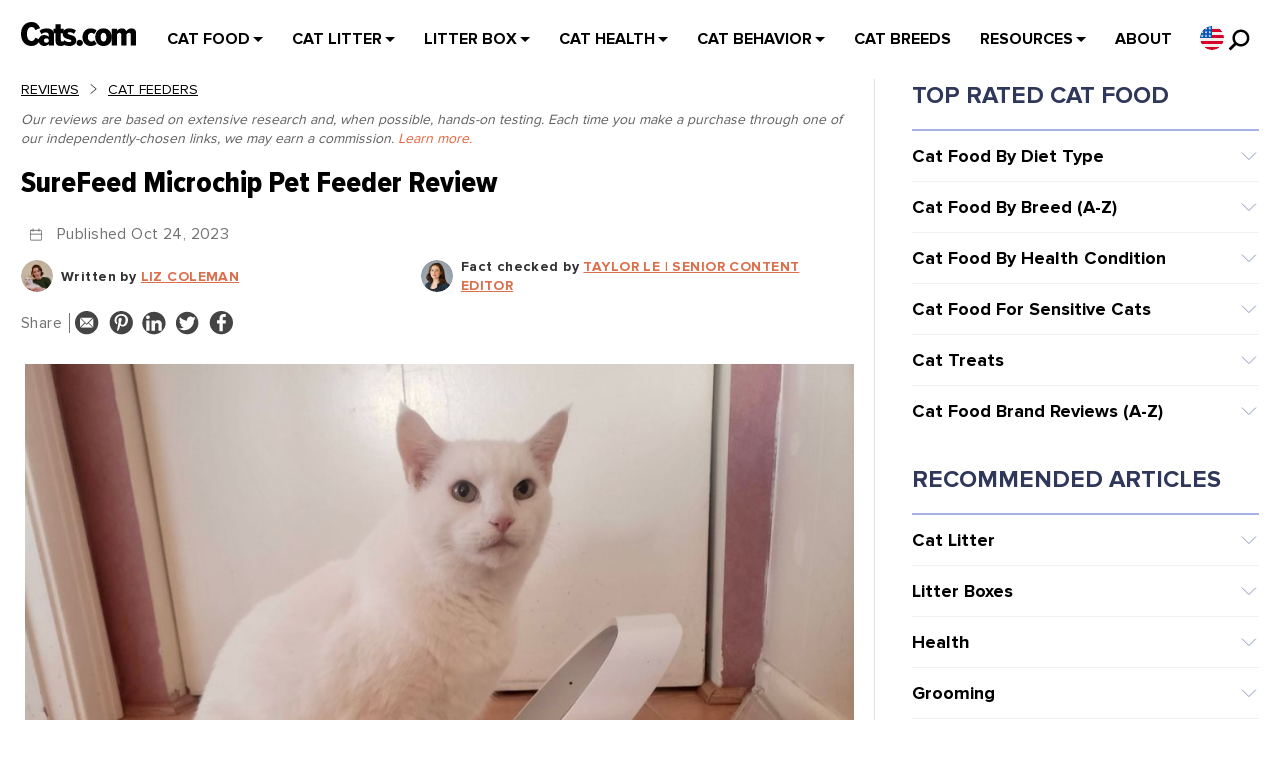

--- FILE ---
content_type: text/html; charset=UTF-8
request_url: https://cats.com/surefeed-microchip-pet-feeder
body_size: 62743
content:
<!DOCTYPE html>
<!--[if IE 7]>
<html class="ie ie7" lang="en-US">
<![endif]-->
<!--[if IE 8]>
<html class="ie ie8" lang="en-US">
<![endif]-->
<!--[if !(IE 7) & !(IE 8)]><!-->
<html lang="en-US">
<!--<![endif]-->
<head>
    
        
    




    <!-- Google Tag Manager -->
    <script>
                window.addEventListener('firstUserActivity', function (e) {
                        (function (w, d, s, l, i) {
                w[l] = w[l] || [];
                w[l].push({
                    'gtm.start':
                        new Date().getTime(), event: 'gtm.js'
                });
                var f = d.getElementsByTagName(s)[0],
                    j = d.createElement(s), dl = l != 'dataLayer' ? '&l=' + l : '';
                j.async = true;
                j.src =
                    'https://www.googletagmanager.com/gtm.js?id=' + i + dl;
                f.parentNode.insertBefore(j, f);
            })(window, document, 'script', 'dataLayer', 'GTM-N8H825');

            
            
                    });
            </script>



    <!-- End Google Tag Manager -->
    <meta name="google-adsense-account" content="ca-pub-2566302235509071">
    <meta name="facebook-domain-verification" content="fkptk0e9h551c9mvsxhmgvhv0r7r7q" />
    <meta name="OMG-Verify-V1" content="4d15a270-df71-423b-97c0-cce7160689f0" />
    <meta name="google-site-verification" content="YCeaMaW7tA8tfG3DWkUxJAjIDEYBnFEw3qbyAf-i-UI" />
    <meta name="fo-verify" content="038d214e-c314-4107-9ef7-0f348d2cd9c2">
    <meta name="msvalidate.01" content="306FB4313388204B696C5A9093158263" />
    <meta name='ir-site-verification-token' value='1763218672' />
    <meta name="author" content="Cats.com">
    <meta name="viewport" content="width=device-width" />
    <meta name="p:domain_verify" content="47174542e2c36cee9e3b14b6c65a545f" />
    <meta name="ahrefs-site-verification" content="5ac06996ced42b59f0589bedb408b0d31f86ba5874c1c26115cf704c0395168e">
    <link rel="profile" href="https://gmpg.org/xfn/11" />
    <link rel="pingback" href="https://cats.com/xmlrpc.php" />


    

        <!--[if lt IE 9]>
    <script src="https://cats.com/wp-content/themes/ribosome/js/html5.js" type="text/javascript"></script>
    <![endif]-->

    <meta name='robots' content='index, follow, max-image-preview:large, max-snippet:-1, max-video-preview:-1' />

	<!-- This site is optimized with the Yoast SEO plugin v26.7 - https://yoast.com/wordpress/plugins/seo/ -->
	<title>SureFeed Microchip Pet Feeder Review - Cats.com</title>
	<meta name="description" content="Read our SureFeed Microchip Pet Feeder Review. Find out what we liked and didn&#039;t like about this feeder—and if it is worth the price." />
	<link rel="canonical" href="https://cats.com/surefeed-microchip-pet-feeder" />
	<meta property="og:locale" content="en_US" />
	<meta property="og:type" content="article" />
	<meta property="og:title" content="SureFeed Microchip Pet Feeder Review - Cats.com" />
	<meta property="og:description" content="Read our SureFeed Microchip Pet Feeder Review. Find out what we liked and didn&#039;t like about this feeder—and if it is worth the price." />
	<meta property="og:url" content="https://cats.com/surefeed-microchip-pet-feeder" />
	<meta property="og:site_name" content="Cats.com" />
	<meta property="article:publisher" content="https://www.facebook.com/wwwallaboutcats/" />
	<meta property="article:author" content="https://www.facebook.com/profile.php?id=100089099511217" />
	<meta property="article:published_time" content="2023-10-24T17:28:58+00:00" />
	<meta property="article:modified_time" content="2023-10-25T20:59:37+00:00" />
	<meta property="og:image" content="https://cats.com/wp-content/uploads/2023/10/white-cat-near-feeder.jpg" />
	<meta property="og:image:width" content="1000" />
	<meta property="og:image:height" content="750" />
	<meta property="og:image:type" content="image/jpeg" />
	<meta name="author" content="Liz Coleman" />
	<meta name="twitter:card" content="summary_large_image" />
	<meta name="twitter:creator" content="@Doron0204" />
	<meta name="twitter:site" content="@Doron0204" />
	<meta name="twitter:label1" content="Written by" />
	<meta name="twitter:data1" content="Liz Coleman" />
	<meta name="twitter:label2" content="Est. reading time" />
	<meta name="twitter:data2" content="8 minutes" />
	<script type="application/ld+json" class="yoast-schema-graph">{"@context":"https://schema.org","@graph":[{"@type":"Article","@id":"https://cats.com/surefeed-microchip-pet-feeder#article","isPartOf":{"@id":"https://cats.com/surefeed-microchip-pet-feeder"},"author":{"name":"Liz Coleman","@id":"https://cats.com/#/schema/person/d41b3f6bd46035021b572438c7da3e82"},"headline":"SureFeed Microchip Pet Feeder Review","datePublished":"2023-10-24T17:28:58+00:00","dateModified":"2023-10-25T20:59:37+00:00","mainEntityOfPage":{"@id":"https://cats.com/surefeed-microchip-pet-feeder"},"wordCount":1542,"commentCount":0,"publisher":{"@id":"https://cats.com/#organization"},"image":{"@id":"https://cats.com/surefeed-microchip-pet-feeder#primaryimage"},"thumbnailUrl":"https://cats.com/wp-content/uploads/2023/10/white-cat-near-feeder.jpg","articleSection":["Accessories &amp; More","Reviews"],"inLanguage":"en-US","potentialAction":[{"@type":"CommentAction","name":"Comment","target":["https://cats.com/surefeed-microchip-pet-feeder#respond"]}]},{"@type":"WebPage","@id":"https://cats.com/surefeed-microchip-pet-feeder","url":"https://cats.com/surefeed-microchip-pet-feeder","name":"SureFeed Microchip Pet Feeder Review - Cats.com","isPartOf":{"@id":"https://cats.com/#website"},"primaryImageOfPage":{"@id":"https://cats.com/surefeed-microchip-pet-feeder#primaryimage"},"image":{"@id":"https://cats.com/surefeed-microchip-pet-feeder#primaryimage"},"thumbnailUrl":"https://cats.com/wp-content/uploads/2023/10/white-cat-near-feeder.jpg","datePublished":"2023-10-24T17:28:58+00:00","dateModified":"2023-10-25T20:59:37+00:00","description":"Read our SureFeed Microchip Pet Feeder Review. Find out what we liked and didn't like about this feeder—and if it is worth the price.","inLanguage":"en-US","potentialAction":[{"@type":"ReadAction","target":["https://cats.com/surefeed-microchip-pet-feeder"]}]},{"@type":"ImageObject","inLanguage":"en-US","@id":"https://cats.com/surefeed-microchip-pet-feeder#primaryimage","url":"https://cats.com/wp-content/uploads/2023/10/white-cat-near-feeder.jpg","contentUrl":"https://cats.com/wp-content/uploads/2023/10/white-cat-near-feeder.jpg","width":1000,"height":750,"caption":"Liz Coleman / Cats.com"},{"@type":"WebSite","@id":"https://cats.com/#website","url":"https://cats.com/","name":"Cats.com","description":"In-depth cat product reviews, behavior guides, and vet-written education on symptoms, diseases, and more.","publisher":{"@id":"https://cats.com/#organization"},"potentialAction":[{"@type":"SearchAction","target":{"@type":"EntryPoint","urlTemplate":"https://cats.com/?s={search_term_string}"},"query-input":{"@type":"PropertyValueSpecification","valueRequired":true,"valueName":"search_term_string"}}],"inLanguage":"en-US"},{"@type":"Organization","@id":"https://cats.com/#organization","name":"Cats.com","url":"https://cats.com/","logo":{"@type":"ImageObject","inLanguage":"en-US","@id":"https://cats.com/#/schema/logo/image/","url":"https://cats.com/wp-content/uploads/2024/12/cats-com-logo.svg","contentUrl":"https://cats.com/wp-content/uploads/2024/12/cats-com-logo.svg","width":115,"height":24,"caption":"Cats.com"},"image":{"@id":"https://cats.com/#/schema/logo/image/"},"sameAs":["https://www.facebook.com/wwwallaboutcats/","https://x.com/Doron0204","https://www.pinterest.com/doronwolffberg/were-all-about-the-cats/","https://www.youtube.com/channel/UC2fX-cJNCODSByMC3SpuQSQ"]},{"@type":"Person","@id":"https://cats.com/#/schema/person/d41b3f6bd46035021b572438c7da3e82","name":"Liz Coleman","image":{"@type":"ImageObject","inLanguage":"en-US","@id":"https://cats.com/#/schema/person/image/","url":"//cats.com/wp-content/uploads/wpforo/avatars/lizcoleman_3293.jpeg","contentUrl":"//cats.com/wp-content/uploads/wpforo/avatars/lizcoleman_3293.jpeg","caption":"Liz Coleman"},"description":"Liz is a professional member of the Cat Writer’s Association, and her work appears in several pet-related publications. Liz shares her home in Western New York with two cats, two birds, and (arguably) too many plants.","sameAs":["https://LizWritesForYou.com","https://www.facebook.com/profile.php?id=100089099511217","https://www.linkedin.com/in/liz-coleman/"],"url":"https://cats.com/author/lizcoleman"}]}</script>
	<!-- / Yoast SEO plugin. -->


<link rel="alternate" type="application/rss+xml" title="Cats.com &raquo; Feed" href="https://cats.com/feed" />
<link rel="alternate" type="application/rss+xml" title="Cats.com &raquo; Comments Feed" href="https://cats.com/comments/feed" />
<link rel="alternate" type="application/rss+xml" title="Cats.com &raquo; SureFeed Microchip Pet Feeder Review Comments Feed" href="https://cats.com/surefeed-microchip-pet-feeder/feed" />
<link rel="alternate" title="oEmbed (JSON)" type="application/json+oembed" href="https://cats.com/wp-json/oembed/1.0/embed?url=https%3A%2F%2Fcats.com%2Fsurefeed-microchip-pet-feeder" />
<link rel="alternate" title="oEmbed (XML)" type="text/xml+oembed" href="https://cats.com/wp-json/oembed/1.0/embed?url=https%3A%2F%2Fcats.com%2Fsurefeed-microchip-pet-feeder&#038;format=xml" />
<style id='wp-img-auto-sizes-contain-inline-css' type='text/css'>
img:is([sizes=auto i],[sizes^="auto," i]){contain-intrinsic-size:3000px 1500px}
/*# sourceURL=wp-img-auto-sizes-contain-inline-css */
</style>
<style id='classic-theme-styles-inline-css' type='text/css'>
/*! This file is auto-generated */
.wp-block-button__link{color:#fff;background-color:#32373c;border-radius:9999px;box-shadow:none;text-decoration:none;padding:calc(.667em + 2px) calc(1.333em + 2px);font-size:1.125em}.wp-block-file__button{background:#32373c;color:#fff;text-decoration:none}
/*# sourceURL=/wp-includes/css/classic-themes.min.css */
</style>
<link rel='stylesheet' id='ribosome-style-css' href='https://cats.com/wp-content/themes/ribosome/style.css?ver=1762346627' type='text/css' media='all' />
<link rel='stylesheet' id='ribosome-custom-style-css' href='https://cats.com/wp-content/themes/ribosome/custom-style.css?ver=1762346627' type='text/css' media='all' />
<link rel='stylesheet' id='font-awesome-css' href='https://cats.com/wp-content/themes/ribosome/css/font-awesome-4.4.0/css/font-awesome.min.css?ver=1762346627' type='text/css' media='all' />
<script type="text/javascript">
            window._nslDOMReady = (function () {
                const executedCallbacks = new Set();
            
                return function (callback) {
                    /**
                    * Third parties might dispatch DOMContentLoaded events, so we need to ensure that we only run our callback once!
                    */
                    if (executedCallbacks.has(callback)) return;
            
                    const wrappedCallback = function () {
                        if (executedCallbacks.has(callback)) return;
                        executedCallbacks.add(callback);
                        callback();
                    };
            
                    if (document.readyState === "complete" || document.readyState === "interactive") {
                        wrappedCallback();
                    } else {
                        document.addEventListener("DOMContentLoaded", wrappedCallback);
                    }
                };
            })();
        </script><script type="text/javascript" src="https://cats.com/wp-includes/js/jquery/jquery.min.js?ver=1762346627" id="jquery-core-js"></script>
<script type="text/javascript" src="https://cats.com/wp-includes/js/jquery/jquery-migrate.min.js?ver=1762346627" id="jquery-migrate-js"></script>
<link rel="https://api.w.org/" href="https://cats.com/wp-json/" /><link rel="alternate" title="JSON" type="application/json" href="https://cats.com/wp-json/wp/v2/posts/79995" /><link rel="EditURI" type="application/rsd+xml" title="RSD" href="https://cats.com/xmlrpc.php?rsd" />
<meta name="generator" content="WordPress 6.9" />
<link rel='shortlink' href='https://cats.com/?p=79995' />
	<style type='text/css'>
		a {color: #E5633C;}
	a:hover {color: #E5633C;}
	.social-icon-wrapper a:hover {color: #E5633C;}
	.toggle-search {color: #E5633C;}
	.prefix-widget-title {color: #E5633C;}
	.sub-title a:hover {color:#E5633C;}
	.entry-content a:visited,.comment-content a:visited {color:#E5633C;}
	input[type="submit"], input[type="reset"] {background-color:#E5633C !important;}
	.bypostauthor cite span {background-color:#E5633C;}
	.entry-header .entry-title a:hover {color:#E5633C ;}
	.archive-header {border-left-color:#E5633C;}
	.main-navigation .current-menu-item a,
	.main-navigation .current-menu-ancestor > a,
	.main-navigation .current_page_item > a,
	.main-navigation .current_page_ancestor > a {color: #E5633C;}
	.main-navigation li a:hover  {color: #E5633C;}
	.widget-area .widget a:hover {
		color: #E5633C !important;
	}
	footer[role="contentinfo"] a:hover {
		color: #E5633C;
	}
	.author-info a {color: #E5633C;}
	.entry-meta a:hover {
	color: #E5633C;
	}
	.format-status .entry-header header a:hover {
		color: #E5633C;
	}
	.comments-area article header a:hover {
		color: #E5633C;
	}
	a.comment-reply-link:hover,
	a.comment-edit-link:hover {
		color: #E5633C;
	}
	.template-front-page .widget-area .widget li a:hover {
		color: #E5633C;
	}
	.currenttext, .paginacion a:hover {background-color:#E5633C;}
	.aside{border-left-color:#E5633C !important;}
	blockquote{border-left-color:#E5633C;}
	.logo-header-wrapper{background-color:#E5633C;}
	h3.cabeceras-fp {border-bottom-color:#E5633C;}
	.encabezados-front-page {background-color:#E5633C;}
	.icono-caja-destacados {color: #E5633C;}
	.enlace-caja-destacados:hover {background-color: #E5633C;}
	h2.comments-title {border-left-color:#E5633C;}
	
		
			.blog-info-sin-imagen {background-color: #E5633C;}
		
			.widget-title-tab{
			background-color:#E5633C;
			color:#fff;
		}
		.widget-title-tab a.rsswidget{color:#fff !important;}
		h3.widget-title { border-bottom:2px solid #E5633C;}
		
		
		
		
			.logo-header-wrapper {background-color:#ffffff;}
		
		
			
		body.custom-font-enabled {font-family: "Open Sans", Arial, Verdana;}
	
			@media screen and (min-width: 768px) {
			#primary {float:left;}
			#secondary {float:right;}
			.site-content {
				border-left: none;
				padding-left:0;
				padding-right: 24px;
				padding-right:1.714285714285714rem;
			}
			
		}
		@media screen and (min-width: 960px) {
			.site-content {
				border-right: 1px solid #e0e0e0;
			}
		}
		
	@media screen and (min-width: 768px) {
			.excerpt-wrapper{border-left:2px solid #E5633C;}
		
		
		}
	
	@media screen and (max-width: 599px) {
		.menu-toggle, .menu-toggle:hover {
			background:#E5633C !important;
			color:#ffffff !important;
			width:100%;
		}
	}
	</style>
	
<link rel="alternate" hreflang="pt-BR" href="https://br.cats.com/alimentador-surefeed-para-pets" /><link rel="alternate" hreflang="es" href="https://es.cats.com/microchip-surefeed-resena" />	<style type="text/css" id="ribosome-header-css">
			.site-header h1 a,
		.site-header h2 {
			color: #be2125;
		}
		</style>
	<style type="text/css" id="custom-background-css">
body.custom-background { background-color: #f6f6f6; }
</style>
	<link rel="icon" href="https://cats.com/wp-content/uploads/2020/09/all-about-cats-favicon-60x60.png" sizes="32x32" />
<link rel="icon" href="https://cats.com/wp-content/uploads/2020/09/all-about-cats-favicon.png" sizes="192x192" />
<link rel="apple-touch-icon" href="https://cats.com/wp-content/uploads/2020/09/all-about-cats-favicon.png" />
<meta name="msapplication-TileImage" content="https://cats.com/wp-content/uploads/2020/09/all-about-cats-favicon.png" />
<style type="text/css">div.nsl-container[data-align="left"] {
    text-align: left;
}

div.nsl-container[data-align="center"] {
    text-align: center;
}

div.nsl-container[data-align="right"] {
    text-align: right;
}


div.nsl-container div.nsl-container-buttons a[data-plugin="nsl"] {
    text-decoration: none;
    box-shadow: none;
    border: 0;
}

div.nsl-container .nsl-container-buttons {
    display: flex;
    padding: 5px 0;
}

div.nsl-container.nsl-container-block .nsl-container-buttons {
    display: inline-grid;
    grid-template-columns: minmax(145px, auto);
}

div.nsl-container-block-fullwidth .nsl-container-buttons {
    flex-flow: column;
    align-items: center;
}

div.nsl-container-block-fullwidth .nsl-container-buttons a,
div.nsl-container-block .nsl-container-buttons a {
    flex: 1 1 auto;
    display: block;
    margin: 5px 0;
    width: 100%;
}

div.nsl-container-inline {
    margin: -5px;
    text-align: left;
}

div.nsl-container-inline .nsl-container-buttons {
    justify-content: center;
    flex-wrap: wrap;
}

div.nsl-container-inline .nsl-container-buttons a {
    margin: 5px;
    display: inline-block;
}

div.nsl-container-grid .nsl-container-buttons {
    flex-flow: row;
    align-items: center;
    flex-wrap: wrap;
}

div.nsl-container-grid .nsl-container-buttons a {
    flex: 1 1 auto;
    display: block;
    margin: 5px;
    max-width: 280px;
    width: 100%;
}

@media only screen and (min-width: 650px) {
    div.nsl-container-grid .nsl-container-buttons a {
        width: auto;
    }
}

div.nsl-container .nsl-button {
    cursor: pointer;
    vertical-align: top;
    border-radius: 4px;
}

div.nsl-container .nsl-button-default {
    color: #fff;
    display: flex;
}

div.nsl-container .nsl-button-icon {
    display: inline-block;
}

div.nsl-container .nsl-button-svg-container {
    flex: 0 0 auto;
    padding: 8px;
    display: flex;
    align-items: center;
}

div.nsl-container svg {
    height: 24px;
    width: 24px;
    vertical-align: top;
}

div.nsl-container .nsl-button-default div.nsl-button-label-container {
    margin: 0 24px 0 12px;
    padding: 10px 0;
    font-family: Helvetica, Arial, sans-serif;
    font-size: 16px;
    line-height: 20px;
    letter-spacing: .25px;
    overflow: hidden;
    text-align: center;
    text-overflow: clip;
    white-space: nowrap;
    flex: 1 1 auto;
    -webkit-font-smoothing: antialiased;
    -moz-osx-font-smoothing: grayscale;
    text-transform: none;
    display: inline-block;
}

div.nsl-container .nsl-button-google[data-skin="light"] {
    box-shadow: inset 0 0 0 1px #747775;
    color: #1f1f1f;
}

div.nsl-container .nsl-button-google[data-skin="dark"] {
    box-shadow: inset 0 0 0 1px #8E918F;
    color: #E3E3E3;
}

div.nsl-container .nsl-button-google[data-skin="neutral"] {
    color: #1F1F1F;
}

div.nsl-container .nsl-button-google div.nsl-button-label-container {
    font-family: "Roboto Medium", Roboto, Helvetica, Arial, sans-serif;
}

div.nsl-container .nsl-button-apple .nsl-button-svg-container {
    padding: 0 6px;
}

div.nsl-container .nsl-button-apple .nsl-button-svg-container svg {
    height: 40px;
    width: auto;
}

div.nsl-container .nsl-button-apple[data-skin="light"] {
    color: #000;
    box-shadow: 0 0 0 1px #000;
}

div.nsl-container .nsl-button-facebook[data-skin="white"] {
    color: #000;
    box-shadow: inset 0 0 0 1px #000;
}

div.nsl-container .nsl-button-facebook[data-skin="light"] {
    color: #1877F2;
    box-shadow: inset 0 0 0 1px #1877F2;
}

div.nsl-container .nsl-button-spotify[data-skin="white"] {
    color: #191414;
    box-shadow: inset 0 0 0 1px #191414;
}

div.nsl-container .nsl-button-apple div.nsl-button-label-container {
    font-size: 17px;
    font-family: -apple-system, BlinkMacSystemFont, "Segoe UI", Roboto, Helvetica, Arial, sans-serif, "Apple Color Emoji", "Segoe UI Emoji", "Segoe UI Symbol";
}

div.nsl-container .nsl-button-slack div.nsl-button-label-container {
    font-size: 17px;
    font-family: -apple-system, BlinkMacSystemFont, "Segoe UI", Roboto, Helvetica, Arial, sans-serif, "Apple Color Emoji", "Segoe UI Emoji", "Segoe UI Symbol";
}

div.nsl-container .nsl-button-slack[data-skin="light"] {
    color: #000000;
    box-shadow: inset 0 0 0 1px #DDDDDD;
}

div.nsl-container .nsl-button-tiktok[data-skin="light"] {
    color: #161823;
    box-shadow: 0 0 0 1px rgba(22, 24, 35, 0.12);
}


div.nsl-container .nsl-button-kakao {
    color: rgba(0, 0, 0, 0.85);
}

.nsl-clear {
    clear: both;
}

.nsl-container {
    clear: both;
}

.nsl-disabled-provider .nsl-button {
    filter: grayscale(1);
    opacity: 0.8;
}

/*Button align start*/

div.nsl-container-inline[data-align="left"] .nsl-container-buttons {
    justify-content: flex-start;
}

div.nsl-container-inline[data-align="center"] .nsl-container-buttons {
    justify-content: center;
}

div.nsl-container-inline[data-align="right"] .nsl-container-buttons {
    justify-content: flex-end;
}


div.nsl-container-grid[data-align="left"] .nsl-container-buttons {
    justify-content: flex-start;
}

div.nsl-container-grid[data-align="center"] .nsl-container-buttons {
    justify-content: center;
}

div.nsl-container-grid[data-align="right"] .nsl-container-buttons {
    justify-content: flex-end;
}

div.nsl-container-grid[data-align="space-around"] .nsl-container-buttons {
    justify-content: space-around;
}

div.nsl-container-grid[data-align="space-between"] .nsl-container-buttons {
    justify-content: space-between;
}

/* Button align end*/

/* Redirect */

#nsl-redirect-overlay {
    display: flex;
    flex-direction: column;
    justify-content: center;
    align-items: center;
    position: fixed;
    z-index: 1000000;
    left: 0;
    top: 0;
    width: 100%;
    height: 100%;
    backdrop-filter: blur(1px);
    background-color: RGBA(0, 0, 0, .32);;
}

#nsl-redirect-overlay-container {
    display: flex;
    flex-direction: column;
    justify-content: center;
    align-items: center;
    background-color: white;
    padding: 30px;
    border-radius: 10px;
}

#nsl-redirect-overlay-spinner {
    content: '';
    display: block;
    margin: 20px;
    border: 9px solid RGBA(0, 0, 0, .6);
    border-top: 9px solid #fff;
    border-radius: 50%;
    box-shadow: inset 0 0 0 1px RGBA(0, 0, 0, .6), 0 0 0 1px RGBA(0, 0, 0, .6);
    width: 40px;
    height: 40px;
    animation: nsl-loader-spin 2s linear infinite;
}

@keyframes nsl-loader-spin {
    0% {
        transform: rotate(0deg)
    }
    to {
        transform: rotate(360deg)
    }
}

#nsl-redirect-overlay-title {
    font-family: -apple-system, BlinkMacSystemFont, "Segoe UI", Roboto, Oxygen-Sans, Ubuntu, Cantarell, "Helvetica Neue", sans-serif;
    font-size: 18px;
    font-weight: bold;
    color: #3C434A;
}

#nsl-redirect-overlay-text {
    font-family: -apple-system, BlinkMacSystemFont, "Segoe UI", Roboto, Oxygen-Sans, Ubuntu, Cantarell, "Helvetica Neue", sans-serif;
    text-align: center;
    font-size: 14px;
    color: #3C434A;
}

/* Redirect END*/</style><style type="text/css">/* Notice fallback */
#nsl-notices-fallback {
    position: fixed;
    right: 10px;
    top: 10px;
    z-index: 10000;
}

.admin-bar #nsl-notices-fallback {
    top: 42px;
}

#nsl-notices-fallback > div {
    position: relative;
    background: #fff;
    border-left: 4px solid #fff;
    box-shadow: 0 1px 1px 0 rgba(0, 0, 0, .1);
    margin: 5px 15px 2px;
    padding: 1px 20px;
}

#nsl-notices-fallback > div.error {
    display: block;
    border-left-color: #dc3232;
}

#nsl-notices-fallback > div.updated {
    display: block;
    border-left-color: #46b450;
}

#nsl-notices-fallback p {
    margin: .5em 0;
    padding: 2px;
}

#nsl-notices-fallback > div:after {
    position: absolute;
    right: 5px;
    top: 5px;
    content: '\00d7';
    display: block;
    height: 16px;
    width: 16px;
    line-height: 16px;
    text-align: center;
    font-size: 20px;
    cursor: pointer;
}</style>		<style type="text/css" id="wp-custom-css">
			a.amazon {
    display: inline-block;
    vertical-align: middle;
    padding: 10px;
    background: #ff3d17;
    border-bottom: 5px solid #c20000;
    color: #fff;
    text-transform: uppercase;
    text-align: center;
    font-size: 14px;
    line-height: 20px;
    font-weight: 700;
    margin-bottom: 10px;
    border-radius: 5px;
}
span.product-review-heading {
    background-color: #ffa800;
}		</style>
		
    <meta name="p:domain_verify" content="d77c8feb2c476a4aa7827f08bfe27843"/>
        
        
            
            
            

                            <script>
                    window.addEventListener('firstUserActivity', function (e) {
                        (function(d,u,ac){var s=d.createElement('script');s.type='text/javascript';s.src='https://a.omappapi.com/app/js/api.min.js';s.async=true;s.dataset.user=u;s.dataset.account=ac;d.getElementsByTagName('head')[0].appendChild(s);})(document,51992,58516);
                    });
                </script>


                <script>
                    function getCookie(name) {
                        const value = `; ${document.cookie}`;
                        const parts = value.split(`; ${name}=`);
                        if (parts.length === 2) return parts.pop().split(';').shift();
                    }

                    document.addEventListener('om.Optin.success', function(event) {
                        const newEventId = 'lead_' + Date.now();
                        const email = event.detail.Optin.data.fields.email;

                        fetch('https://cats.com/api/fb/track.php', {
                            method: 'POST',
                            headers: {
                                'Content-Type': 'application/json'
                            },
                            body: JSON.stringify({
                                event_id: newEventId,
                                event_name: 'Lead',
                                event_source_url: window.location.href,
                                email: email,
                                fbc: getCookie('_fbc'),
                                fbp: getCookie('_fbp')
                            })
                        });

                        fbq('track', 'Lead', {}, {eventID: newEventId});


                        var eventId = AnyTrack('trigger', 'FormSubmit', {
                            email: email
                        });

                        fbq('track', 'AnyTrack FormSubmit', {}, {eventID: eventId});
                    });
                                    </script>

            <!-- / https://optinmonster.com -->
                    
        <link rel="preload" href="https://cats.com/wp-content/themes/ribosome/fonts/ProximaNova-Regular.woff2" as="font" type="font/woff2" crossorigin="anonymous">
    <link rel="preload" href="https://cats.com/wp-content/themes/ribosome/fonts/ProximaNova-Bold.woff2" as="font" type="font/woff2" crossorigin="anonymous">
    <link rel="preload" href="https://cats.com/wp-content/themes/ribosome/fonts/ProximaNovaCondXbold.woff2" as="font" type="font/woff2" crossorigin="anonymous">

    
    <style id='global-styles-inline-css' type='text/css'>
:root{--wp--preset--aspect-ratio--square: 1;--wp--preset--aspect-ratio--4-3: 4/3;--wp--preset--aspect-ratio--3-4: 3/4;--wp--preset--aspect-ratio--3-2: 3/2;--wp--preset--aspect-ratio--2-3: 2/3;--wp--preset--aspect-ratio--16-9: 16/9;--wp--preset--aspect-ratio--9-16: 9/16;--wp--preset--color--black: #000000;--wp--preset--color--cyan-bluish-gray: #abb8c3;--wp--preset--color--white: #ffffff;--wp--preset--color--pale-pink: #f78da7;--wp--preset--color--vivid-red: #cf2e2e;--wp--preset--color--luminous-vivid-orange: #ff6900;--wp--preset--color--luminous-vivid-amber: #fcb900;--wp--preset--color--light-green-cyan: #7bdcb5;--wp--preset--color--vivid-green-cyan: #00d084;--wp--preset--color--pale-cyan-blue: #8ed1fc;--wp--preset--color--vivid-cyan-blue: #0693e3;--wp--preset--color--vivid-purple: #9b51e0;--wp--preset--gradient--vivid-cyan-blue-to-vivid-purple: linear-gradient(135deg,rgb(6,147,227) 0%,rgb(155,81,224) 100%);--wp--preset--gradient--light-green-cyan-to-vivid-green-cyan: linear-gradient(135deg,rgb(122,220,180) 0%,rgb(0,208,130) 100%);--wp--preset--gradient--luminous-vivid-amber-to-luminous-vivid-orange: linear-gradient(135deg,rgb(252,185,0) 0%,rgb(255,105,0) 100%);--wp--preset--gradient--luminous-vivid-orange-to-vivid-red: linear-gradient(135deg,rgb(255,105,0) 0%,rgb(207,46,46) 100%);--wp--preset--gradient--very-light-gray-to-cyan-bluish-gray: linear-gradient(135deg,rgb(238,238,238) 0%,rgb(169,184,195) 100%);--wp--preset--gradient--cool-to-warm-spectrum: linear-gradient(135deg,rgb(74,234,220) 0%,rgb(151,120,209) 20%,rgb(207,42,186) 40%,rgb(238,44,130) 60%,rgb(251,105,98) 80%,rgb(254,248,76) 100%);--wp--preset--gradient--blush-light-purple: linear-gradient(135deg,rgb(255,206,236) 0%,rgb(152,150,240) 100%);--wp--preset--gradient--blush-bordeaux: linear-gradient(135deg,rgb(254,205,165) 0%,rgb(254,45,45) 50%,rgb(107,0,62) 100%);--wp--preset--gradient--luminous-dusk: linear-gradient(135deg,rgb(255,203,112) 0%,rgb(199,81,192) 50%,rgb(65,88,208) 100%);--wp--preset--gradient--pale-ocean: linear-gradient(135deg,rgb(255,245,203) 0%,rgb(182,227,212) 50%,rgb(51,167,181) 100%);--wp--preset--gradient--electric-grass: linear-gradient(135deg,rgb(202,248,128) 0%,rgb(113,206,126) 100%);--wp--preset--gradient--midnight: linear-gradient(135deg,rgb(2,3,129) 0%,rgb(40,116,252) 100%);--wp--preset--font-size--small: 13px;--wp--preset--font-size--medium: 20px;--wp--preset--font-size--large: 36px;--wp--preset--font-size--x-large: 42px;--wp--preset--spacing--20: 0.44rem;--wp--preset--spacing--30: 0.67rem;--wp--preset--spacing--40: 1rem;--wp--preset--spacing--50: 1.5rem;--wp--preset--spacing--60: 2.25rem;--wp--preset--spacing--70: 3.38rem;--wp--preset--spacing--80: 5.06rem;--wp--preset--shadow--natural: 6px 6px 9px rgba(0, 0, 0, 0.2);--wp--preset--shadow--deep: 12px 12px 50px rgba(0, 0, 0, 0.4);--wp--preset--shadow--sharp: 6px 6px 0px rgba(0, 0, 0, 0.2);--wp--preset--shadow--outlined: 6px 6px 0px -3px rgb(255, 255, 255), 6px 6px rgb(0, 0, 0);--wp--preset--shadow--crisp: 6px 6px 0px rgb(0, 0, 0);}:where(.is-layout-flex){gap: 0.5em;}:where(.is-layout-grid){gap: 0.5em;}body .is-layout-flex{display: flex;}.is-layout-flex{flex-wrap: wrap;align-items: center;}.is-layout-flex > :is(*, div){margin: 0;}body .is-layout-grid{display: grid;}.is-layout-grid > :is(*, div){margin: 0;}:where(.wp-block-columns.is-layout-flex){gap: 2em;}:where(.wp-block-columns.is-layout-grid){gap: 2em;}:where(.wp-block-post-template.is-layout-flex){gap: 1.25em;}:where(.wp-block-post-template.is-layout-grid){gap: 1.25em;}.has-black-color{color: var(--wp--preset--color--black) !important;}.has-cyan-bluish-gray-color{color: var(--wp--preset--color--cyan-bluish-gray) !important;}.has-white-color{color: var(--wp--preset--color--white) !important;}.has-pale-pink-color{color: var(--wp--preset--color--pale-pink) !important;}.has-vivid-red-color{color: var(--wp--preset--color--vivid-red) !important;}.has-luminous-vivid-orange-color{color: var(--wp--preset--color--luminous-vivid-orange) !important;}.has-luminous-vivid-amber-color{color: var(--wp--preset--color--luminous-vivid-amber) !important;}.has-light-green-cyan-color{color: var(--wp--preset--color--light-green-cyan) !important;}.has-vivid-green-cyan-color{color: var(--wp--preset--color--vivid-green-cyan) !important;}.has-pale-cyan-blue-color{color: var(--wp--preset--color--pale-cyan-blue) !important;}.has-vivid-cyan-blue-color{color: var(--wp--preset--color--vivid-cyan-blue) !important;}.has-vivid-purple-color{color: var(--wp--preset--color--vivid-purple) !important;}.has-black-background-color{background-color: var(--wp--preset--color--black) !important;}.has-cyan-bluish-gray-background-color{background-color: var(--wp--preset--color--cyan-bluish-gray) !important;}.has-white-background-color{background-color: var(--wp--preset--color--white) !important;}.has-pale-pink-background-color{background-color: var(--wp--preset--color--pale-pink) !important;}.has-vivid-red-background-color{background-color: var(--wp--preset--color--vivid-red) !important;}.has-luminous-vivid-orange-background-color{background-color: var(--wp--preset--color--luminous-vivid-orange) !important;}.has-luminous-vivid-amber-background-color{background-color: var(--wp--preset--color--luminous-vivid-amber) !important;}.has-light-green-cyan-background-color{background-color: var(--wp--preset--color--light-green-cyan) !important;}.has-vivid-green-cyan-background-color{background-color: var(--wp--preset--color--vivid-green-cyan) !important;}.has-pale-cyan-blue-background-color{background-color: var(--wp--preset--color--pale-cyan-blue) !important;}.has-vivid-cyan-blue-background-color{background-color: var(--wp--preset--color--vivid-cyan-blue) !important;}.has-vivid-purple-background-color{background-color: var(--wp--preset--color--vivid-purple) !important;}.has-black-border-color{border-color: var(--wp--preset--color--black) !important;}.has-cyan-bluish-gray-border-color{border-color: var(--wp--preset--color--cyan-bluish-gray) !important;}.has-white-border-color{border-color: var(--wp--preset--color--white) !important;}.has-pale-pink-border-color{border-color: var(--wp--preset--color--pale-pink) !important;}.has-vivid-red-border-color{border-color: var(--wp--preset--color--vivid-red) !important;}.has-luminous-vivid-orange-border-color{border-color: var(--wp--preset--color--luminous-vivid-orange) !important;}.has-luminous-vivid-amber-border-color{border-color: var(--wp--preset--color--luminous-vivid-amber) !important;}.has-light-green-cyan-border-color{border-color: var(--wp--preset--color--light-green-cyan) !important;}.has-vivid-green-cyan-border-color{border-color: var(--wp--preset--color--vivid-green-cyan) !important;}.has-pale-cyan-blue-border-color{border-color: var(--wp--preset--color--pale-cyan-blue) !important;}.has-vivid-cyan-blue-border-color{border-color: var(--wp--preset--color--vivid-cyan-blue) !important;}.has-vivid-purple-border-color{border-color: var(--wp--preset--color--vivid-purple) !important;}.has-vivid-cyan-blue-to-vivid-purple-gradient-background{background: var(--wp--preset--gradient--vivid-cyan-blue-to-vivid-purple) !important;}.has-light-green-cyan-to-vivid-green-cyan-gradient-background{background: var(--wp--preset--gradient--light-green-cyan-to-vivid-green-cyan) !important;}.has-luminous-vivid-amber-to-luminous-vivid-orange-gradient-background{background: var(--wp--preset--gradient--luminous-vivid-amber-to-luminous-vivid-orange) !important;}.has-luminous-vivid-orange-to-vivid-red-gradient-background{background: var(--wp--preset--gradient--luminous-vivid-orange-to-vivid-red) !important;}.has-very-light-gray-to-cyan-bluish-gray-gradient-background{background: var(--wp--preset--gradient--very-light-gray-to-cyan-bluish-gray) !important;}.has-cool-to-warm-spectrum-gradient-background{background: var(--wp--preset--gradient--cool-to-warm-spectrum) !important;}.has-blush-light-purple-gradient-background{background: var(--wp--preset--gradient--blush-light-purple) !important;}.has-blush-bordeaux-gradient-background{background: var(--wp--preset--gradient--blush-bordeaux) !important;}.has-luminous-dusk-gradient-background{background: var(--wp--preset--gradient--luminous-dusk) !important;}.has-pale-ocean-gradient-background{background: var(--wp--preset--gradient--pale-ocean) !important;}.has-electric-grass-gradient-background{background: var(--wp--preset--gradient--electric-grass) !important;}.has-midnight-gradient-background{background: var(--wp--preset--gradient--midnight) !important;}.has-small-font-size{font-size: var(--wp--preset--font-size--small) !important;}.has-medium-font-size{font-size: var(--wp--preset--font-size--medium) !important;}.has-large-font-size{font-size: var(--wp--preset--font-size--large) !important;}.has-x-large-font-size{font-size: var(--wp--preset--font-size--x-large) !important;}
/*# sourceURL=global-styles-inline-css */
</style>
<link rel='stylesheet' id='su-shortcodes-css' href='https://cats.com/wp-content/plugins/cliverse-shortcodes-ultimate/includes/css/shortcodes.css?ver=1762346627' type='text/css' media='all' />
</head>

    <body class="wp-singular post-template-default single single-post postid-79995 single-format-standard custom-background wp-theme-ribosome wpf-default wpft- wpf-guest wpfu-group-4 wpf-theme-2022 wpf-is_standalone-0 wpf-boardid-0 is_wpforo_page-0 is_wpforo_url-0 is_wpforo_shortcode_page-0">

    <!--  Clickcease.com tracking-->
    <script type='text/javascript'>
        window.addEventListener('firstUserActivity', function (e) {
            var script = document.createElement('script');
            script.async = true;
            script.type = 'text/javascript';
            var target = 'https://www.clickcease.com/monitor/stat.js';
            script.src = target;
            var elem = document.head;
            elem.appendChild(script);
        });
    </script>
    <noscript>
        <a href='https://www.clickcease.com' rel='nofollow'><img src='https://monitor.clickcease.com/stats/stats.aspx' alt='ClickCease'/></a>
    </noscript>
    <!--  Clickcease.com tracking-->


    
    
    <!-- Google Tag Manager (noscript) -->
    <noscript><iframe src="https://www.googletagmanager.com/ns.html?id=GTM-N8H825"
    height="0" width="0" style="display:none;visibility:hidden"></iframe></noscript>
    <!-- End Google Tag Manager (noscript) -->

    <div id="page" class="hfeed site">
                <header id="masthead" class="site-header" role="banner">
            
                <div class="image-header-wrapper">
            
            <nav id="site-navigation" class="main-navigation" role="navigation">
                <a class="assistive-text" href="#content" title="Skip to content">Skip to content</a>
                <div id="logo" class="lg left">
                    <a href="https://cats.com">
                        <img class="nolazy" src="https://cats.com/wp-content/themes/ribosome/img/cats-com-logo.svg" width="115" height="24" alt="Cats.com">
                                                                    </a>
                </div>

                <div class="menu-primary-navigation-container"><ul id="menu-primary-navigation" class="nav-menu"><li id="menu-item-9823" class="menu-item menu-item-type-post_type menu-item-object-page menu-item-has-children menu-item-9823"><a href="https://cats.com/cat-food-reviews">Cat Food</a>
<ul class="sub-menu">
	<li id="menu-item-10570" class="icon_cat-food menu-item menu-item-type-post_type menu-item-object-page menu-item-10570"><a href="https://cats.com/best-cat-food">Best Rated</a></li>
	<li id="menu-item-10572" class="menu-item menu-item-type-post_type menu-item-object-page menu-item-10572"><a href="https://cats.com/best-dry-cat-food">Dry Cat Food</a></li>
	<li id="menu-item-10574" class="menu-item menu-item-type-custom menu-item-object-custom menu-item-10574"><a href="https://cats.com/reviews/best-canned-cat-food">Wet Cat Food</a></li>
	<li id="menu-item-40847" class="menu-item menu-item-type-custom menu-item-object-custom menu-item-40847"><a href="https://cats.com/best-kitten-food">Kitten Food</a></li>
	<li id="menu-item-13541" class="menu-item menu-item-type-post_type menu-item-object-page menu-item-13541"><a href="https://cats.com/cat-food-recalls">Recalls</a></li>
</ul>
</li>
<li id="menu-item-10632" class="icon_cat-litter menu-item menu-item-type-custom menu-item-object-custom menu-item-has-children menu-item-10632"><a href="https://cats.com/cat-litter-reviews">Cat Litter</a>
<ul class="sub-menu">
	<li id="menu-item-12394" class="menu-item menu-item-type-custom menu-item-object-custom menu-item-12394"><a href="https://cats.com/best-cat-litter">Best Rated</a></li>
	<li id="menu-item-12393" class="menu-item menu-item-type-custom menu-item-object-custom menu-item-12393"><a href="https://cats.com/best-clumping-cat-litter">Clumping</a></li>
	<li id="menu-item-12395" class="menu-item menu-item-type-custom menu-item-object-custom menu-item-12395"><a href="https://cats.com/best-non-clumping-cat-litter">Non-Clumping</a></li>
	<li id="menu-item-12396" class="menu-item menu-item-type-custom menu-item-object-custom menu-item-12396"><a href="https://cats.com/best-cat-litter-for-kittens">Kitten Litter</a></li>
</ul>
</li>
<li id="menu-item-10633" class="icon_litter-boxes menu-item menu-item-type-custom menu-item-object-custom menu-item-has-children menu-item-10633"><a href="https://cats.com/litter-box-reviews">Litter Box</a>
<ul class="sub-menu">
	<li id="menu-item-12397" class="menu-item menu-item-type-custom menu-item-object-custom menu-item-12397"><a href="https://cats.com/best-cat-litter-box">Best Rated</a></li>
	<li id="menu-item-28691" class="menu-item menu-item-type-custom menu-item-object-custom menu-item-28691"><a href="https://cats.com/reviews/best-self-cleaning-litter-box">Self-Cleaning</a></li>
	<li id="menu-item-12398" class="menu-item menu-item-type-custom menu-item-object-custom menu-item-12398"><a href="https://cats.com/best-sifting-litter-boxes">Sifting</a></li>
	<li id="menu-item-12399" class="menu-item menu-item-type-custom menu-item-object-custom menu-item-12399"><a href="https://cats.com/best-litter-box-for-multiple-cats">Multiple Cats</a></li>
</ul>
</li>
<li id="menu-item-28129" class="menu-item menu-item-type-taxonomy menu-item-object-category menu-item-has-children menu-item-28129"><a href="https://cats.com/cat-health">Cat Health</a>
<ul class="sub-menu">
	<li id="menu-item-6528" class="menu-item menu-item-type-post_type menu-item-object-page menu-item-6528"><a href="https://cats.com/best-pet-insurance-for-cats">Cat Insurance</a></li>
	<li id="menu-item-83568" class="menu-item menu-item-type-taxonomy menu-item-object-category menu-item-83568"><a href="https://cats.com/cat-health/cat-preventive-care">Preventive Care</a></li>
	<li id="menu-item-72401" class="menu-item menu-item-type-custom menu-item-object-custom menu-item-72401"><a href="https://cats.com/cat-diseases">Cat Diseases</a></li>
	<li id="menu-item-72402" class="menu-item menu-item-type-custom menu-item-object-custom menu-item-72402"><a href="https://cats.com/cat-symptoms">Cat Symptoms</a></li>
	<li id="menu-item-52313" class="menu-item menu-item-type-custom menu-item-object-custom menu-item-52313"><a href="https://cats.com/can-cats-eat">Can Cats Eat&#8230;</a></li>
</ul>
</li>
<li id="menu-item-28194" class="menu-item menu-item-type-taxonomy menu-item-object-category menu-item-has-children menu-item-28194"><a href="https://cats.com/cat-behavior">Cat Behavior</a>
<ul class="sub-menu">
	<li id="menu-item-78470" class="menu-item menu-item-type-taxonomy menu-item-object-category menu-item-78470"><a href="https://cats.com/cat-behavior/cat-psychology">Cat Psychology</a></li>
	<li id="menu-item-78471" class="menu-item menu-item-type-taxonomy menu-item-object-category menu-item-78471"><a href="https://cats.com/cat-behavior/cat-behavior-problems">Behavioral Problems</a></li>
</ul>
</li>
<li id="menu-item-32080" class="menu-item menu-item-type-custom menu-item-object-custom menu-item-32080"><a href="https://cats.com/cat-breeds">Cat Breeds</a></li>
<li id="menu-item-60503" class="menu-item menu-item-type-custom menu-item-object-custom menu-item-has-children menu-item-60503"><a href="/helpful-tools-resources">Resources</a>
<ul class="sub-menu">
	<li id="menu-item-32212" class="menu-item menu-item-type-post_type menu-item-object-page menu-item-32212"><a href="https://cats.com/weight-calculator">Cat Weight Calculator</a></li>
	<li id="menu-item-38693" class="menu-item menu-item-type-custom menu-item-object-custom menu-item-38693"><a href="https://cats.com/cat-symptoms-checker">Symptoms Checker</a></li>
	<li id="menu-item-61161" class="menu-item menu-item-type-custom menu-item-object-custom menu-item-61161"><a href="https://cats.com/cat-names">Cat Name Finder</a></li>
	<li id="menu-item-23188" class="menu-item menu-item-type-custom menu-item-object-custom menu-item-23188"><a href="https://community.cats.com/forums">Cat Forum</a></li>
	<li id="menu-item-76912" class="menu-item menu-item-type-taxonomy menu-item-object-category menu-item-76912"><a href="https://cats.com/cat-basics">Cat Basics</a></li>
</ul>
</li>
<li id="menu-item-60504" class="menu-item menu-item-type-custom menu-item-object-custom menu-item-60504"><a href="https://cats.com/about">About</a></li>
</ul></div>
                                    <div class="cats-lang-switcher">
                                                <div class="current-language">
                            <img src="https://cats.com/wp-content/themes/ribosome/img/flags/us.svg" alt="English Flag Icon" width="24" height="24">
                        </div>
                        <div class="languages-list">
                                                        <a href="https://br.cats.com/alimentador-surefeed-para-pets"><div class="flag"><img src="https://cats.com/wp-content/themes/ribosome/img/flags/br.svg" loading="lazy" alt="Brasileiro Flag Icon" width="24" height="24"></div>Português</a>
                            <a href="https://es.cats.com/microchip-surefeed-resena"><div class="flag"><img src="https://cats.com/wp-content/themes/ribosome/img/flags/es.svg" loading="lazy" alt="Español Flag Icon" width="24" height="24"></div>Español</a>
                            <a href="https://fr.cats.com"><div class="flag"><img src="https://cats.com/wp-content/themes/ribosome/img/flags/fr.svg" loading="lazy" alt="Français Flag Icon" width="24" height="24"></div>Français</a>
                            <a href="https://it.cats.com"><div class="flag"><img src="https://cats.com/wp-content/themes/ribosome/img/flags/it.svg" loading="lazy" alt="Italiana Flag Icon" width="24" height="24"></div>Italiana</a>
                            <a href="https://de.cats.com"><div class="flag"><img src="https://cats.com/wp-content/themes/ribosome/img/flags/de.svg" loading="lazy" alt="Deutsch Flag Icon" width="24" height="24"></div>Deutsch</a>
                            <a href="https://pl.cats.com"><div class="flag"><img src="https://cats.com/wp-content/themes/ribosome/img/flags/pl.svg" loading="lazy" alt="Polski Flag Icon" width="24" height="24"></div>Polski</a>
                            <a href="https://ua.cats.com"><div class="flag"><img src="https://cats.com/wp-content/themes/ribosome/img/flags/ua.svg" loading="lazy" alt="Український прапор іконка" width="24" height="24"></div>Українська</a>
                            <a href="https://il.cats.com"><div class="flag"><img src="https://cats.com/wp-content/themes/ribosome/img/flags/il.svg" alt="עִבְרִית" width="24" height="24" class="nolazy"></div>עִבְרִית</a>
                            <a href="https://ar.cats.com"><div class="flag"><img src="https://cats.com/wp-content/themes/ribosome/img/flags/sa.svg" alt="العربية" width="24" height="24" class="nolazy"></div>العربية</a>
                        </div>
                    </div>
                                <div class="toggle-search" tabindex="0">
                    <svg version="1.1" xmlns="http://www.w3.org/2000/svg" xmlns:xlink="http://www.w3.org/1999/xlink"
                         x="0px" y="0px"
                         width="512px" height="512px" viewBox="0 0 512 512" enable-background="new 0 0 512 512"
                         xml:space="preserve" transform="matrix(-1,0,0,1,0,0)">
                        <path id="magnifier-2-icon" d="M460.355,421.59L353.844,315.078c20.041-27.553,31.885-61.437,31.885-98.037
                C385.729,124.934,310.793,50,218.686,50C126.58,50,51.645,124.934,51.645,217.041c0,92.106,74.936,167.041,167.041,167.041
                c34.912,0,67.352-10.773,94.184-29.158L419.945,462L460.355,421.59z M100.631,217.041c0-65.096,52.959-118.056,118.055-118.056
                c65.098,0,118.057,52.959,118.057,118.056c0,65.096-52.959,118.056-118.057,118.056C153.59,335.097,100.631,282.137,100.631,217.041
                z">
                        </path>
                    </svg>
                </div>
            </nav>
            <!-- #site-navigation -->
            <div class="top-bar">
                    <div class="blog-title-wrapper">
            Cats.com        </div>
    

    <div class="social-icon-wrapper">
                    <a href="https://twitter.com/Doron0204" rel="noopener noreferrer" title="Twitter" target="_blank"><i class="fa fa-twitter"></i></a>
        
                    <a href="https://www.facebook.com/wwwallaboutcats/" rel="noopener noreferrer" title="Facebook" target="_blank"><i class="fa fa-facebook"></i></a>
        
                    <a href="https://plus.google.com/u/2/b/110353770817424943239/" rel="noopener noreferrer" title="Google Plus" target="_blank"><i class="fa fa-google-plus"></i></a>
        


                    <a href="https://www.youtube.com/user/nanavoux" rel="noopener noreferrer" title="YouTube" target="_blank"><i class="fa fa-youtube"></i></a>
        
        
                    <a href="https://www.pinterest.com/doronwolffberg/were-all-about-the-cats/" rel="noopener noreferrer" title="Pinterest" target="_blank"><i class="fa fa-pinterest"></i></a>
        

    </div><!-- .social-icon-wrapper -->
    <div id="logo-mobile">
        <a href="https://cats.com">
            <img class="nolazy" src="https://cats.com/wp-content/themes/ribosome/img/cats-com-logo.svg" alt="Cats.com" width="104" height="22">
                                </a>
    </div>
    <div class="header-burger"></div>
</div><!-- .top-bar --->

<div class="wrapper-search-top-bar">
    <div class="search-top-bar">
        	<div>
		<form method="get" id="searchform-toggle" action="https://cats.com/">
			<label for="s" class="assistive-text">Search</label>
			<input type="search" class="txt-search" name="s" id="s" />
			<input type="submit" name="submit" id="btn-search" value="Search" />
		</form>
    </div>    </div>
</div>                
                                    <div id="ajaxsearchlite1" class="wpdreams_asl_container asl_w asl_m asl_m_1 hasASL">
                        <div class="probox">
                            <div class="promagnifier">
                                <div class="innericon">
                                    <svg xmlns="http://www.w3.org/2000/svg" width="30" height="30" viewBox="0 0 30 30" fill="none">
                                        <path d="M13.8 21.6C9.48 21.6 6 18.12 6 13.8C6 9.48 9.48 6 13.8 6C18.12 6 21.6 9.48 21.6 13.8C21.6 18.12 18.12 21.6 13.8 21.6ZM13.8 7.2C10.14 7.2 7.2 10.14 7.2 13.8C7.2 17.46 10.14 20.4 13.8 20.4C17.46 20.4 20.4 17.46 20.4 13.8C20.4 10.14 17.46 7.2 13.8 7.2Z" fill="#929292"/>
                                        <path d="M19.6091 18.7602L24.9971 24.1482L24.1487 24.9966L18.7607 19.6086L19.6091 18.7602Z" fill="#929292"/>
                                    </svg>
                                </div>
                            </div>

                            <div class="proinput">
                                <form autocomplete="off" action="https://cats.com">
                                    <input aria-label="Search input" type="search" class="orig" name="s" placeholder="Search This Website..." value="" autocomplete="off">
                                </form>
                            </div>
                        </div>
                    </div>
                
                
                        </header><!-- #masthead -->

            <div id="fullscreen-content">
        <div id="main" class="wrapper">
            
                <div data-ay-manager-id="cats-organic-header" class="cats-organic cats-organic-header"></div>

            
    <script type="application/ld+json">
        {"@context":"http:\/\/schema.org","@type":"NewsArticle","mainEntityOfPage":{"@type":"WebPage","@id":"https:\/\/cats.com\/surefeed-microchip-pet-feeder"},"headline":"SureFeed Microchip Pet Feeder Review","dateModified":"2023-10-25T20:59:37+00:00","datePublished":"Published Oct 24, 2023","image":{"@type":"ImageObject","url":"https:\/\/cats.com\/wp-content\/uploads\/2023\/10\/white-cat-near-feeder-624x468.jpg"},"author":{"@type":"Person","name":"Liz Coleman","url":"https:\/\/cats.com\/author\/lizcoleman"},"description":"The Cats.com Standard\u2014Rating Surefeed Microchip Pet Feeder on What Matters We\u2019ve rated the brand on five key criteria for quality. Here\u2019s how it rates in each of these five crucial... Read more &raquo;","articleBody":"[caption id=\\\"attachment_80669\\\" align=\\\"alignnone\\\" width=\\\"1000\\\"] Liz Coleman \/ Cats.com[\/caption]\r\nThe Cats.com Standard\u2014Rating Surefeed Microchip Pet Feeder on What Matters\r\nWe\u2019ve rated the brand on five key criteria for quality. Here\u2019s how it rates in each of these five crucial areas.\r\n\r\n[su_row class=\\\"card-review\\\"]\r\n\r\n[su_column size=\\\"1\/2\\\" center=\\\"no\\\" class=\\\"\\\"]\r\n\r\n\r\nBuy on Chewy\r\nBuy on Amazon\r\n[\/su_column]\r\n\r\n[su_column size=\\\"1\/2\\\" center=\\\"no\\\" class=\\\"\\\"]\r\nRatings\r\n\r\n \tEase of Setup: 10\/10\r\n \tConstruction: 8\/10\r\n \tEase of Cleaning: 7\/10\r\n \tAppearance: 10\/10\r\n \tPrice: 4\/10\r\n\r\nOverall Score: 7.8\/10\r\n[\/su_column][\/su_row]\r\nWhy Trust Cats.com\r\nAs a cat product reviewer and lifelong cat parent, I understand the utility of microchip feeders\u2014as well as the features that will be most important to cats and their people. For this review, I relied on extensive research and feedback from my own discerning cat to get an idea of how the SureFeed Microchip Feeder might work for other pet parents. Ultimately, I wanted to learn: does this feeder really work? And is the steep price justified?\r\n\r\nTo find out, I examined the SureFeed closely on several fronts. First, I observed how involved the setup process was. Then, over the course of several weeks, I spent a fair amount of time acquainting my cat, Floyd, with the device. I took note of details like the size, noise level, materials, and design considerations. I also broke the unit down for cleaning to see how practical this would be.\r\n\r\nIn addition, I combed through dozens of customer reviews to get a sense of what other cat parents had to say\u2014things they liked, areas that could use improving, and how the feeder worked for them overall.\r\n\r\n\r\nSureFeed Microchip Feeder and Sure Petcare Overview\r\nSure Petcare got its start in 2008 when the brand launched its first product: the SureFlap Microchip Cat Flap. Developed by Cambridge physicist Nick Hill, this electronic cat door was designed to keep unauthorized pets out of your home.\r\n\r\nIn 2014, the company applied this technology to cat food bowls, and the SureFeed Microchip Feeder was introduced. This novel device stands alone as one of the only microchip feeders on the market (the only other one I could find was the Closer Pets MiBowl.) It\u2019s ideal for curbing food stealing in multi-pet homes, and it helps ensure the right cat is getting the right food.\r\n\r\nTo showcase its growing range of products, the company changed its name from SureFlap to Sure Petcare in 2017. This same year, the Feeder Connect was launched: an updated microchip feeder that offers insights into eating patterns by connecting to the Sure Petcare app with an internet Hub (sold separately). Sure Petcare also carries a microchip-enabled water fountain that monitors your pet\u2019s water intake and an activity tracker for dogs.\r\nSureFeed Microchip Feeder Features\r\n[caption id=\\\"attachment_80672\\\" align=\\\"alignnone\\\" width=\\\"1000\\\"] Liz Coleman \/ Cats.com[\/caption]\r\n\r\nUnlike other automatic feeders, the goal of the Surefeed is to control food access in multi-pet homes. Using microchip sensors, it thwarts would-be food thieves by only opening for designated pets\u2014keeping out other cats, dogs, and even curious toddlers.\r\n\r\nThe arch over the food bowl contains a chip-reading sensor. Once you program your cat (a straightforward &amp; fast process), the feeder will open when they stick their head under the arch. Once the authorized cat moves away, the feeder\u2019s door slides shut. Alternatively, cats without a microchip can use the included RFID collar tag. If you have a few cats who share food, you can program up to 32 pets.\r\n\r\nThe Surefeed operates on 4 C batteries, which the company says will last at least six months. While batteries provide flexibility in terms of feeder placement, they also represent an added expense. Some users were understandably miffed that you can\u2019t plug this device into the wall.\r\n\r\nThis device comes with a hefty price tag, but it will be worth it for the right person and the right circumstances. Food-stealing can be a serious headache in multi-pet homes, and this feeder frees up pet parents who would otherwise need to supervise meal time. What\\'s more, it keeps pets healthy by ensuring they get the right food\u2014an especially important consideration when expensive prescription diets are on the menu.\r\nWhat We Liked\r\n\r\n \tComes with two bowls: one divided bowl and one single bowl\r\n \tSurprisingly lightweight\r\n \tEasy to program\r\n \tNeoprene lip around bowl forms a seal to retain moisture and freshness\r\n \tSleek, modern design\r\n\r\nWhat We Didn\u2019t Like\r\n\r\n \tExpensive, especially if you need to purchase more than one for multiple feline thieves\r\n \tBowls are plastic instead of stainless steel\r\n \tColored bowls and mats must be purchased separately\r\n \tKibble can get stuck under the lid, causing it to not shut properly\r\n \tBattery-operated, no plug-in option\r\n \tCan be difficult to clean\r\n\r\nWhat Did Our Test Cats Think?\r\n[caption id=\\\"attachment_80670\\\" align=\\\"alignnone\\\" width=\\\"1000\\\"] Liz Coleman\/Cats.com[\/caption]\r\n\r\nReception of the SureFeed was a mixed bag in our household. Personally, I was super impressed with the technology behind this feeder: I\u2019ve never seen anything quite like it! That said, I do think it comes with a few design flaws I\u2019d love to see the company address (along with a lot of other like-minded pet parents).\r\n\r\nInitially, I thought setting things up would be trickier, but I found it was quick and easy to program my cat. And even though we didn\u2019t use it, I programmed the included RFID tag, which was equally simple. The tag was small and lightweight, which tinier felines will appreciate.\r\n\r\nAs for my cat, it took some getting used to. But I think if I needed to use this long-term, he could get on board. Absolutely, there\u2019s a learning curve to this feeder. Some cats will acclimate within a day\u2014others may need as long as two weeks. Either way, you\u2019ll have to put some time and effort into training cats to use it.\r\n\r\nFor hesitant cats, there\u2019s a training mode that closes the lid incrementally. This was incredibly helpful for Floyd. When the lid was fully closed, he didn\u2019t understand that putting his head under the sensor would open it. But leaving the lid partially open was enough to coax him under the arch, and voil\u00e0\u2014instant access.\r\n\r\nLike any piece of motorized technology, the SureFeed could be frightening for nervous cats with an aversion to new things. However, I thought it was quiet enough, and my cat was undisturbed by the sounds or movement. While he\u2019s on the larger side, Floyd fit just fine under the chip reader\u2014though others complained that the arch was a tight squeeze for their big cat.\r\n\r\nThere are three different timer settings for closing the lid. Scaredy cats may prefer the slowest setting, so the movement is less likely to frighten them away. However, greedy kitties may swoop in and grab a mouthful or two from their sibling in that time. In that case, you can switch to the fastest setting, so the lid closes right after the designated kitty steps away.\r\n\r\nAlso, the curved sides leave a gap, allowing determined cats with dexterous paws to swipe at the kibble. Some folks got pretty creative when it came to this issue. Some placed the feeder in a tall box to cover the back. Others put it in a carrier to prevent pilfering. If you\u2019re not opposed to shelling out another $40, you can purchase a rear cover separately. Though, I\u2019d prefer to see this integrated into the actual device, especially considering how expensive it is.\r\n\r\nWhen using kibble, clean-up is very straightforward. However, if you have a messy cat who flings wet food around, you could run into trouble. The bowl, mat, and lid are hand wash only. The feeder itself should be wiped down frequently with a damp cloth. Dried wet food can be tricky to scrub out of all crevises without letting water into the feeder.\r\nWhat Do Customers Think of the SureFeed Microchip Pet Feeder?\r\n[caption id=\\\"attachment_80673\\\" align=\\\"alignnone\\\" width=\\\"1000\\\"] Liz Coleman \/ Cats.com[\/caption]\r\nPositive Review:\r\n\u201cI have two of these feeders and they are awesome. They allow me to feed several different diets to my cats without fear my cats will eat the wrong food. SureFeed customer service is great. I work as a vet tech at a cat hospital and we recommend these feeders all the time.\u201d\r\n\u2014CatVetTech, Chewy\r\n\r\nFor the most part, consumers are pleased with the Surefeed\u2019s functionality and value. A lot of users observed that while pricey, a microchip feeder makes mealtime much easier. If you\u2019re at your wits end feeding multiple cats different diets, it could be a real game-changer.\r\nNegative Review:\r\n\u201cBought 3 of these about a year ago and only 1 of them currently still works. WAY too expensive for them to turn into e-waste in a year.\u201d\r\n\u2014PatB, Chewy\r\n\r\nUnfortunately, a number of cat parents reported that the SureFeed malfunctioned after several months. (i.e. opening for the wrong cat, loud grinding noises, etc.) There were also frequent complaints about how expensive all the extra accessories were. Customers did not appreciate that after shelling out $200 for the feeder, they would need to spend more for stainless steel bowls, a rear cover, or colored mats.","publisher":{"@type":"Organization","name":"Cats.com","logo":{"@type":"ImageObject","url":"https:\/\/cats.com\/wp-content\/themes\/ribosome\/img\/cats-com-logo.svg","width":173,"height":25}}}    </script>


	<div id="primary" class="site-content">
		<div id="content" role="main">

			                <div class="disclosure-breadcrumbs-container">
                    <script type="application/ld+json">{"@context":"https:\/\/schema.org","@type":"BreadcrumbList","itemListElement":[{"@type":"ListItem","position":1,"item":{"@id":"https:\/\/cats.com\/reviews","name":"Reviews"}},{"@type":"ListItem","position":2,"item":{"@id":"https:\/\/cats.com\/best-automatic-cat-feeder","name":"Cat Feeders"}}]}</script>
    <p id="breadcrumbs">
        <span>
            <span><a href="https://cats.com/reviews">Reviews</a></span> <img class="separator" src="https://cats.com/wp-content/themes/ribosome/img/breadcrumb-arrow.svg" width="7" height="12" alt=">"> <span><a href="https://cats.com/best-automatic-cat-feeder">Cat Feeders</a></span>        </span>
    </p>

                            <div class="affiliate-disclosure" data-nosnippet="">
        Our reviews are based on extensive research and, when possible, hands-on testing. Each time you make a purchase through one of our independently-chosen links, we may earn a commission. <a href="https://cats.com/affiliate-disclosure" rel="noopener noreferrer" target="_blank">Learn more.</a>
    </div>
                    </div>

                
                
				
	<article id="post-79995" class="post-79995 post type-post status-publish format-standard has-post-thumbnail hentry category-accessories-more category-reviews">
				
				<header class="entry-header">

			<div class="entry-title-subtitle">
                                    <h1 class="title single-title entry-title">SureFeed Microchip Pet Feeder Review</h1>

                
                <!-- Author, date and comments -->
<div class="post-top-info">
        <div class="post-top-info-row first-no-padding">
        <span class="info-block post-date">
        <img class="icon" src="https://cats.com/wp-content/themes/ribosome/img/calendar-icon.svg"
             alt="calendar-icon">Published Oct 24, 2023&nbsp;&nbsp;
        </span>
            </div>

    
    <div class="post-top-info-row authors-list blocks-count-2">
        
                <div class="info-block post-author-info">
                        <span class="user-icon"> <img alt='Avatar photo' src='//cats.com/wp-content/uploads/wpforo/avatars/lizcoleman_3293.jpeg' class='avatar avatar-90 photo' height='90' width='90' /></span>
            <div class="text">
                                    Written by                                <span class="user-name" tabindex="0">
                    <span class="cliverse-author-link-trigger">Liz Coleman</span>
                            <div class="post-author-full-info-wrapper">
            <div class="post-author-full-info">
                <span class="full-info-user-icon"> <img alt='Avatar photo' src='//cats.com/wp-content/uploads/wpforo/avatars/lizcoleman_3293.jpeg' class='avatar avatar-90 photo' height='90' width='90' /></span>
                <div class="full-info-box">
                    <a href='https://cats.com/author/lizcoleman'>Liz Coleman</a>
                                    </div>
                                    <span class="full-info-text">
                        Liz is a professional member of the Cat Writer’s Association, and her work appears in several pet-related publications. Liz shares her home in Western New York with two cats, two birds, and (arguably) too many plants...                    </span>
                                <a class="full-info-link" href="https://cats.com/author/lizcoleman">View more</a>
            </div>
        </div>
                    </span>
            </div>
        </div>
                                                    <div class="info-block cliverse-fact-checked">
                <span class="user-icon"> <img alt='' src='https://secure.gravatar.com/avatar/5ce0e07df083897cfd31c04f1abdfcc71d896e626a7a520538b1ffba929ca425?s=90&#038;d=mm&#038;r=g' srcset='https://secure.gravatar.com/avatar/5ce0e07df083897cfd31c04f1abdfcc71d896e626a7a520538b1ffba929ca425?s=180&#038;d=mm&#038;r=g 2x' class='avatar avatar-90 photo' height='90' width='90' decoding='async'/></span>
                <div class="text">
                    Fact checked by                    <span class="user-name" tabindex="0">
                        <span class="cliverse-author-link-trigger">Taylor Le | Senior Content Editor</span>                                <div class="post-author-full-info-wrapper">
            <div class="post-author-full-info">
                <span class="full-info-user-icon"> <img alt='' src='https://secure.gravatar.com/avatar/5ce0e07df083897cfd31c04f1abdfcc71d896e626a7a520538b1ffba929ca425?s=90&#038;d=mm&#038;r=g' srcset='https://secure.gravatar.com/avatar/5ce0e07df083897cfd31c04f1abdfcc71d896e626a7a520538b1ffba929ca425?s=180&#038;d=mm&#038;r=g 2x' class='avatar avatar-90 photo' height='90' width='90' loading='lazy' decoding='async'/></span>
                <div class="full-info-box">
                    <a href='https://cats.com/author/taylor-le'>Taylor Le | Senior Content Editor</a>
                                    </div>
                                    <span class="full-info-text">
                        Taylor is Cats.com's Senior Content Editor. She is a certified copy editor with 12 years of experience in digital content management. In her spare time, she enjoys chasing her toddler, dog, and cats around the house...                    </span>
                                <a class="full-info-link" href="https://cats.com/author/taylor-le">View more</a>
            </div>
        </div>
                        </span>
                </div>
            </div>
                    </div>
    <div class="post-top-info-row">
        <span class="info-block cliverse-social">
            <span class="cliverse-social-text">
                Share            </span>
            <span class="cliverse-social-icons">
                <a href="/cdn-cgi/l/email-protection#[base64]" rel="noopener noreferrer"><img src="https://cats.com/wp-content/themes/ribosome/img/email.svg" alt="Email" width="24" height="24"></a>
                <a href="https://pinterest.com/pin/create/button/?url=https%3A%2F%2Fcats.com%2Fsurefeed-microchip-pet-feeder&media=https%3A%2F%2Fcats.com%2Fwp-content%2Fuploads%2F2023%2F10%2Fwhite-cat-near-feeder.jpg&description=SureFeed+Microchip+Pet+Feeder+Review" target="_blank" rel="noopener noreferrer"><img src="https://cats.com/wp-content/themes/ribosome/img/pinterest.svg" alt="Pinterest" width="24" height="24"></a>
                <a href="http://www.linkedin.com/shareArticle?mini=true&url=https%3A%2F%2Fcats.com%2Fsurefeed-microchip-pet-feeder&title=SureFeed+Microchip+Pet+Feeder+Review" target="_blank" rel="noopener noreferrer"><img src="https://cats.com/wp-content/themes/ribosome/img/linkedin.svg" alt="Linkedin" width="24" height="24"></a>
                <a href="https://twitter.com/intent/tweet?url=https%3A%2F%2Fcats.com%2Fsurefeed-microchip-pet-feeder&text=SureFeed+Microchip+Pet+Feeder+Review" target="_blank" rel="noopener noreferrer"><img src="https://cats.com/wp-content/themes/ribosome/img/twitter.svg" alt="Twitter" width="24" height="24"></a>
                <a href="https://www.facebook.com/sharer/sharer.php?u=https%3A%2F%2Fcats.com%2Fsurefeed-microchip-pet-feeder" target="_blank" rel="noopener noreferrer"><img src="https://cats.com/wp-content/themes/ribosome/img/facebook.svg" alt="Facebook" width="24" height="24"></a>
            </span>
        </span>
    </div>
</div>
<script data-cfasync="false" src="/cdn-cgi/scripts/5c5dd728/cloudflare-static/email-decode.min.js"></script><script>
    document.addEventListener("DOMContentLoaded", function(event) {
        jQuery('.post-top-info-more-button').click(function() {
            let button = jQuery(this);
            let blocks = jQuery('.post-top-info-row .info-block-more');

            if (button.hasClass('active')) {
                button.removeClass('active');
                blocks.removeClass('active');
            } else {
                button.addClass('active');
                blocks.addClass('active');
            }
        });

        if (jQuery(window).width() <= 767) {
            jQuery('.post-top-info-row.authors-list .cliverse-author-link-trigger').click(function (e){
                let parent = jQuery(this).parent();
                let bkg = parent.find('.post-author-full-info-mobile-background');

                if (!bkg.length) {
                    let wrapper = parent.find('.post-author-full-info-wrapper');

                    if (!wrapper.length) {
                        console.log('============');

                        return;
                    }

                    wrapper.addClass('post-author-full-info-mobile-background').removeClass('post-author-full-info-wrapper');

                    let info = wrapper.find('.post-author-full-info');

                    info.addClass('post-author-full-info-mobile').removeClass('post-author-full-info');

                    info.append('<div class="close"><svg width="17" height="17" viewBox="0 0 17 17" fill="none" xmlns="http://www.w3.org/2000/svg"> <path d="M10.2516 8L16.7316 1.52C16.8772 1.34995 16.9533 1.13122 16.9446 0.907506C16.936 0.683794 16.8433 0.471582 16.685 0.313276C16.5267 0.154969 16.3144 0.0622291 16.0907 0.053588C15.867 0.044947 15.6483 0.121042 15.4782 0.266665L8.99824 6.74667L2.51824 0.257776C2.34819 0.112153 2.12946 0.0360588 1.90575 0.0446998C1.68204 0.0533408 1.46982 0.14608 1.31152 0.304387C1.15321 0.462693 1.06047 0.674905 1.05183 0.898617C1.04319 1.12233 1.11928 1.34106 1.26491 1.51111L7.74491 8L1.25602 14.48C1.16297 14.5597 1.08739 14.6577 1.03404 14.768C0.980686 14.8783 0.950703 14.9984 0.945975 15.1208C0.941246 15.2433 0.961874 15.3653 1.00656 15.4794C1.05125 15.5935 1.11904 15.6971 1.20566 15.7837C1.29229 15.8703 1.39589 15.9381 1.50995 15.9828C1.62402 16.0275 1.74609 16.0481 1.86851 16.0434C1.99093 16.0386 2.11105 16.0087 2.22132 15.9553C2.3316 15.902 2.42967 15.8264 2.50935 15.7333L8.99824 9.25333L15.4782 15.7333C15.6483 15.879 15.867 15.955 16.0907 15.9464C16.3144 15.9378 16.5267 15.845 16.685 15.6867C16.8433 15.5284 16.936 15.3162 16.9446 15.0925C16.9533 14.8688 16.8772 14.65 16.7316 14.48L10.2516 8Z" fill="#B1B1B1"/> </svg> </div>');

                    bkg = jQuery(this).parent().find('.post-author-full-info-mobile-background');
                }

                bkg.addClass('active');

                return false;
            });

            jQuery('.post-top-info').on('click', '.post-author-full-info-mobile-background .close', function (){
                jQuery('.post-author-full-info-mobile-background').removeClass('active');
            });

            jQuery('.post-top-info').on('click', '.post-author-full-info-mobile-background', function (){
                if (!jQuery('.post-author-full-info-mobile:hover').length) {
                    jQuery('.post-author-full-info-mobile-background').removeClass('active');
                }
            });
        }else return false;
    });
</script>			</div><!-- .entry-title-subtitle -->
		</header><!-- .entry-header -->
			
	
		<!-- Subtitle widget area -->
					<div class="sub-title-widget-area">
							</div><!-- .sub-title-widget-area -->	
				
						
			<div class="entry-content">
                				<div id="attachment_80669" style="width: 1010px" class="wp-caption alignnone"><img loading="lazy" decoding="async" aria-describedby="caption-attachment-80669" class="wp-image-80669 size-full" src="https://cats.com/wp-content/uploads/2023/10/white-cat-near-feeder.jpg" alt="SureFeed Microchip Pet Feeder Review: White cat near a feeder." width="1000" height="750" srcset="https://cats.com/wp-content/uploads/2023/10/white-cat-near-feeder.jpg 1000w, https://cats.com/wp-content/uploads/2023/10/white-cat-near-feeder-768x576.jpg 768w, https://cats.com/wp-content/uploads/2023/10/white-cat-near-feeder-624x468.jpg 624w, https://cats.com/wp-content/uploads/2023/10/white-cat-near-feeder-240x180.jpg 240w" sizes="auto, (max-width: 1000px) 100vw, 1000px" /><p id="caption-attachment-80669" class="wp-caption-text">Liz Coleman / Cats.com</p></div>
<h2>The Cats.com Standard—Rating Surefeed Microchip Pet Feeder on What Matters</h2>
<p>We’ve rated the brand on five key criteria for quality. Here’s how it rates in each of these five crucial areas.</p>
<div class="su-row card-review">
<div class="su-column su-column-size-1-2"><div class="su-column-inner su-u-clearfix su-u-trim">
<p><img loading="lazy" decoding="async" class="size-full wp-image-39047 aligncenter" src="https://cats.com/wp-content/uploads/2021/12/sure_petcare_logo_paw_landscape_rgb_438x171.png" alt="" width="438" height="171" /></p>
<p style="text-align: center;"><a class="amz" href="https://chewy.sjv.io/c/1397719/3054490/32975?u=https%3A%2F%2Fwww.chewy.com%2Fsurefeed-microchip-small-dog-cat%2Fdp%2F157144" target="_blank" rel="sponsored noopener noreferrer">Buy on Chewy</a></p>
<p style="text-align: center;"><a class="amz" href="https://www.amazon.com/Sure-Petcare-SureFlap-Selective-Automatic-Stress-Free/dp/B00O0UIPTY/?tag=wwwallabou001-20" target="_blank" rel="sponsored noopener noreferrer">Buy on Amazon</a></p>
</div></div>
<div class="su-column su-column-size-1-2"><div class="su-column-inner su-u-clearfix su-u-trim">
<h3 style="text-align: center;">Ratings</h3>
<ul>
<li><b></b><strong>Ease of Setup:</strong> 10/10</li>
<li><strong>Construction:</strong> 8/10</li>
<li><strong>Ease of Cleaning:</strong> 7/10</li>
<li><strong>Appearance:</strong> 10/10</li>
<li><strong>Price:</strong> 4/10</li>
</ul>
<p style="text-align: center;"><strong>Overall Score: 7.8/10</strong></p>
</div></div></div>
<h2>Why Trust Cats.com</h2>
<p>As a cat product reviewer and lifelong cat parent, I understand the utility of microchip feeders—as well as the features that will be most important to cats and their people. For this review, I relied on extensive research and feedback from my own discerning cat to get an idea of how the SureFeed Microchip Feeder might work for other pet parents. Ultimately, I wanted to learn: does this feeder really work? And is the steep price justified?</p>
<p>To find out, I examined the SureFeed closely on several fronts. First, I observed how involved the setup process was. Then, over the course of several weeks, I spent a fair amount of time acquainting my cat, Floyd, with the device. I took note of details like the size, noise level, materials, and design considerations. I also broke the unit down for cleaning to see how practical this would be.</p>
<p>In addition, I combed through dozens of customer reviews to get a sense of what other cat parents had to say—things they liked, areas that could use improving, and how the feeder worked for them overall.</p>
<p><iframe title="YouTube video player" data-cliversesrc="https://www.youtube.com/embed/f-HqwZlTWg4?si=8oi8A3KBlC8MXc5N" width="560" height="315" frameborder="0" allowfullscreen="allowfullscreen"></iframe></p>
<h2>SureFeed Microchip Feeder and Sure Petcare Overview</h2>
<p>Sure Petcare got its start in 2008 when the brand launched its first product: the <a href="https://www.youtube.com/watch?v=b3d5dqJhNzw" target="_blank" rel="noopener">SureFlap Microchip Cat Flap</a>. Developed by Cambridge physicist Nick Hill, this electronic cat door was designed to keep unauthorized pets out of your home.</p>
<p>In 2014, the company applied this technology to cat food bowls, and the SureFeed Microchip Feeder was introduced. This novel device stands alone as one of the only microchip feeders on the market (the only other one I could find was the Closer Pets MiBowl.) It’s ideal for curbing food stealing in multi-pet homes, and it helps ensure the right cat is getting the right food.</p>
<p>To showcase its growing range of products, the company changed its name from SureFlap to Sure Petcare in 2017. This same year, the Feeder Connect was launched: an updated microchip feeder that offers insights into eating patterns by connecting to the Sure Petcare app with an internet Hub (sold separately). Sure Petcare also carries a microchip-enabled water fountain that monitors your pet’s water intake and an activity tracker for dogs.</p>
<h2>SureFeed Microchip Feeder Features</h2>
<div id="attachment_80672" style="width: 1010px" class="wp-caption alignnone"><img loading="lazy" decoding="async" aria-describedby="caption-attachment-80672" class="wp-image-80672 size-full" src="https://cats.com/wp-content/uploads/2023/10/SureFeed-Microchip-Feeder.jpg" alt="SureFeed Microchip Pet Feeder Review: Showcasing SureFeed Microchip Feeder" width="1000" height="750" srcset="https://cats.com/wp-content/uploads/2023/10/SureFeed-Microchip-Feeder.jpg 1000w, https://cats.com/wp-content/uploads/2023/10/SureFeed-Microchip-Feeder-768x576.jpg 768w, https://cats.com/wp-content/uploads/2023/10/SureFeed-Microchip-Feeder-624x468.jpg 624w, https://cats.com/wp-content/uploads/2023/10/SureFeed-Microchip-Feeder-240x180.jpg 240w" sizes="auto, (max-width: 1000px) 100vw, 1000px" /><p id="caption-attachment-80672" class="wp-caption-text">Liz Coleman / Cats.com</p></div>
<p>Unlike other <a href="https://cats.com/best-automatic-cat-feeder" target="_blank" rel="noopener">automatic feeders</a>, the goal of the Surefeed is to control food access in multi-pet homes. Using microchip sensors, it thwarts would-be food thieves by only opening for designated pets—keeping out other cats, dogs, and even curious toddlers.</p>
<p>The arch over the food bowl contains a chip-reading sensor. Once you program your cat (a straightforward &amp; fast process), the feeder will open when they stick their head under the arch. Once the authorized cat moves away, the feeder’s door slides shut. Alternatively, cats without a microchip can use the included RFID collar tag. If you have a few cats who share food, you can program up to 32 pets.</p>
<p>The Surefeed operates on 4 C batteries, which the company says will last at least six months. While batteries provide flexibility in terms of feeder placement, they also represent an added expense. Some users were understandably miffed that you can’t plug this device into the wall.</p>
<p>This device comes with a hefty price tag, but it will be worth it for the right person and the right circumstances. <a href="https://cats.com/why-does-my-cat-steal-my-other-cats-food" target="_blank" rel="noopener">Food-stealing</a> can be a serious headache in multi-pet homes, and this feeder frees up pet parents who would otherwise need to supervise meal time. What&#8217;s more, it keeps pets healthy by ensuring they get the right food—an especially important consideration when expensive prescription diets are on the menu.</p>
<h3>What We Liked</h3>
<ul class="pro">
<li>Comes with two bowls: one divided bowl and one single bowl</li>
<li>Surprisingly lightweight</li>
<li>Easy to program</li>
<li>Neoprene lip around bowl forms a seal to retain moisture and freshness</li>
<li>Sleek, modern design</li>
</ul>
<h3>What We Didn’t Like</h3>
<ul class="con">
<li>Expensive, especially if you need to purchase more than one for multiple feline thieves</li>
<li>Bowls are plastic instead of stainless steel</li>
<li>Colored bowls and mats must be purchased separately</li>
<li>Kibble can get stuck under the lid, causing it to not shut properly</li>
<li>Battery-operated, no plug-in option</li>
<li>Can be difficult to clean</li>
</ul>
<h2>What Did Our Test Cats Think?</h2>
<div id="attachment_80670" style="width: 1010px" class="wp-caption alignnone"><img loading="lazy" decoding="async" aria-describedby="caption-attachment-80670" class="wp-image-80670 size-full" src="https://cats.com/wp-content/uploads/2023/10/cat-eating-on-automatic-feeder.jpg" alt="Cat eating from an automatic feeder." width="1000" height="750" srcset="https://cats.com/wp-content/uploads/2023/10/cat-eating-on-automatic-feeder.jpg 1000w, https://cats.com/wp-content/uploads/2023/10/cat-eating-on-automatic-feeder-768x576.jpg 768w, https://cats.com/wp-content/uploads/2023/10/cat-eating-on-automatic-feeder-624x468.jpg 624w, https://cats.com/wp-content/uploads/2023/10/cat-eating-on-automatic-feeder-240x180.jpg 240w" sizes="auto, (max-width: 1000px) 100vw, 1000px" /><p id="caption-attachment-80670" class="wp-caption-text">Liz Coleman/Cats.com</p></div>
<p>Reception of the SureFeed was a mixed bag in our household. Personally, I was super impressed with the technology behind this feeder: I’ve never seen anything quite like it! That said, I do think it comes with a few design flaws I’d love to see the company address (along with a lot of other like-minded pet parents).</p>
<p>Initially, I thought setting things up would be trickier, but I found it was quick and easy to program my cat. And even though we didn’t use it, I programmed the included RFID tag, which was equally simple. The tag was small and lightweight, which tinier felines will appreciate.</p>
<p>As for my cat, it took some getting used to. But I think if I needed to use this long-term, he could get on board. Absolutely, there’s a learning curve to this feeder. Some cats will acclimate within a day—others may need as long as two weeks. Either way, you’ll have to put some time and effort into training cats to use it.</p>
<p>For hesitant cats, there’s a training mode that closes the lid incrementally. This was incredibly helpful for Floyd. When the lid was fully closed, he didn’t understand that putting his head under the sensor would open it. But leaving the lid partially open was enough to coax him under the arch, and voilà—instant access.</p>
<p>Like any piece of motorized technology, the SureFeed could be frightening for nervous cats with an aversion to new things. However, I thought it was quiet enough, and my cat was undisturbed by the sounds or movement. While he’s on the larger side, Floyd fit just fine under the chip reader—though others complained that the arch was a tight squeeze for their big cat.</p>
<p>There are three different timer settings for closing the lid. Scaredy cats may prefer the slowest setting, so the movement is less likely to frighten them away. However, greedy kitties may swoop in and grab a mouthful or two from their sibling in that time. In that case, you can switch to the fastest setting, so the lid closes right after the designated kitty steps away.</p>
<p>Also, the curved sides leave a gap, allowing determined cats with dexterous paws to swipe at the kibble. Some folks got pretty creative when it came to this issue. Some placed the feeder in a tall box to cover the back. Others put it in a carrier to prevent pilfering. If you’re not opposed to shelling out another $40, you can purchase a rear cover separately. Though, I’d prefer to see this integrated into the actual device, especially considering how expensive it is.</p>
<p>When using kibble, clean-up is very straightforward. However, if you have a messy cat who flings wet food around, you could run into trouble. The bowl, mat, and lid are hand wash only. The feeder itself should be wiped down frequently with a damp cloth. Dried wet food can be tricky to scrub out of all crevises without letting water into the feeder.</p>
<h2>What Do Customers Think of the SureFeed Microchip Pet Feeder?</h2>
<div id="attachment_80673" style="width: 1010px" class="wp-caption alignnone"><img loading="lazy" decoding="async" aria-describedby="caption-attachment-80673" class="wp-image-80673 size-full" src="https://cats.com/wp-content/uploads/2023/10/cat-eating-from-automatic-feeder.jpg" alt="SureFeed Microchip Pet Feeder Review: Cat eating from an automatic feeder." width="1000" height="750" srcset="https://cats.com/wp-content/uploads/2023/10/cat-eating-from-automatic-feeder.jpg 1000w, https://cats.com/wp-content/uploads/2023/10/cat-eating-from-automatic-feeder-768x576.jpg 768w, https://cats.com/wp-content/uploads/2023/10/cat-eating-from-automatic-feeder-624x468.jpg 624w, https://cats.com/wp-content/uploads/2023/10/cat-eating-from-automatic-feeder-240x180.jpg 240w" sizes="auto, (max-width: 1000px) 100vw, 1000px" /><p id="caption-attachment-80673" class="wp-caption-text">Liz Coleman / Cats.com</p></div>
<h3><strong>Positive Review:</strong></h3>
<p>“I have two of these feeders and they are awesome. They allow me to feed several different diets to my cats without fear my cats will eat the wrong food. SureFeed customer service is great. I work as a vet tech at a cat hospital and we recommend these feeders all the time.”<br />
—CatVetTech, Chewy</p>
<p>For the most part, consumers are pleased with the Surefeed’s functionality and value. A lot of users observed that while pricey, a microchip feeder makes mealtime much easier. If you’re at your wits end feeding multiple cats different diets, it could be a real game-changer.</p>
<h3>Negative Review:</h3>
<p>“Bought 3 of these about a year ago and only 1 of them currently still works. WAY too expensive for them to turn into e-waste in a year.”<br />
—PatB, Chewy</p>
<p>Unfortunately, a number of cat parents reported that the SureFeed malfunctioned after several months. (i.e. opening for the wrong cat, loud grinding noises, etc.) There were also frequent complaints about how expensive all the extra accessories were. Customers did not appreciate that after shelling out $200 for the feeder, they would need to spend more for stainless steel bowls, a rear cover, or colored mats.</p>
            <style>
                .cliverse-post-faq h3{
                    position: relative;
                    background: #FFFFFF;
                    box-shadow: 0px 9px 26px rgba(198, 198, 198, 0.25);
                    border-radius: 15px;
                    padding: 24px 110px 24px 110px;
                    margin-bottom: 30px;
                    transition: all 0.4s ease;

                    font-weight: 700!important;
                    font-size: 20px!important;
                    line-height: 105.8%!important;
                    color: #373737;
                    cursor: pointer;
                }
                .cliverse-post-faq h3.active{
                    background: #EDF1F7;
                }
                .cliverse-post-faq h3 .question-angle{
                    display: flex;
                    width: 24px;
                    height: 24px;
                    justify-content: center;
                    align-items: center;
                    position: absolute;
                    top: calc(50% - 12px);
                    right: 30px;
                    transition: all 0.4s ease;
                }
                .cliverse-post-faq h3.active .question-angle{
                    transform: rotate(180deg);
                }
                .cliverse-post-faq .cliverse-post-faq-answer{
                    display: none;
                    padding: 0 80px 0 110px;
                }
                .cliverse-post-faq .cliverse-post-faq-answer p{
                    font-weight: 400;
                    font-size: 18px;
                    line-height: 140%;
                    color: #373737;
                    padding: 0 0 20px;
                    margin: 0;
                }
                .cliverse-post-faq .cliverse-post-faq-answer p:not(:last-child){
                    margin-bottom: 10px;
                }
                .question-mark{
                    width: 34px;
                    height: 34px;
                    position: absolute;
                    top: calc(50% - 17px);
                    left: 45px;
                    border-radius: 50%;
                    background: #EDF1F7;
                    display: flex;
                    align-items: center;
                    justify-content: center;
                }
                .question-mark svg{
                    position: relative;
                    left: -17px;
                }
                @media screen and (max-width: 767px) {
                    .cliverse-post-faq h3{
                        font-size: 16px!important;
                        padding: 12px 45px 12px 56px;
                    }
                    .question-mark{
                        width: 24px;
                        height: 24px;
                        top: calc(50% - 12px);
                        left: 23px;
                    }
                    .question-mark svg{
                        left: -12px;
                    }
                    .cliverse-post-faq .cliverse-post-faq-answer{
                        padding: 0 15px;
                    }
                    .cliverse-post-faq .cliverse-post-faq-answer p{
                        font-size: 16px;
                    }
                    .cliverse-post-faq h3 .question-angle{
                        width: 18px;
                        height: 18px;
                        top: calc(50% - 9px);
                    }
                }
            </style>
            <script>
                document.addEventListener("DOMContentLoaded", function(event) {
                    $ = jQuery;
                    $(this).on('click', '.cliverse-post-faq h3', function () {
                        var title = $(this),
                            info = title.next();
                        if (title.hasClass('active')) {
                            title.removeClass('active');
                            info.stop().slideUp(400);
                        } else {
                            title.addClass('active');
                            info.stop().slideDown(400);
                        }
                        return false;
                    });
                });
            </script>
        
            <div itemscope itemtype="https://schema.org/FAQPage" class="cliverse-post-faq">
                <h2 class="cliverse-faq-title">Frequently Asked Questions</h2>

                                    <div itemscope itemprop="mainEntity" itemtype="https://schema.org/Question">
                        <h3 itemprop="name">
                            <div class="question-mark">
                                <svg width="42" height="42" viewBox="0 0 42 42" fill="none" xmlns="http://www.w3.org/2000/svg">
                                    <path d="M23.3438 31.1562C23.3438 31.6198 23.2063 32.0729 22.9488 32.4584C22.6912 32.8438 22.3252 33.1442 21.8969 33.3216C21.4687 33.499 20.9974 33.5454 20.5428 33.455C20.0881 33.3645 19.6705 33.1413 19.3427 32.8135C19.0149 32.4858 18.7917 32.0681 18.7013 31.6135C18.6109 31.1588 18.6573 30.6876 18.8347 30.2593C19.0121 29.8311 19.3125 29.465 19.6979 29.2075C20.0833 28.95 20.5365 28.8125 21 28.8125C21.6216 28.8125 22.2178 29.0594 22.6573 29.499C23.0968 29.9385 23.3438 30.5346 23.3438 31.1562ZM21 10.0625C16.6914 10.0625 13.1875 13.2168 13.1875 17.0938V17.875C13.1875 18.2894 13.3521 18.6868 13.6452 18.9799C13.9382 19.2729 14.3356 19.4375 14.75 19.4375C15.1644 19.4375 15.5618 19.2729 15.8549 18.9799C16.1479 18.6868 16.3125 18.2894 16.3125 17.875V17.0938C16.3125 14.9453 18.416 13.1875 21 13.1875C23.584 13.1875 25.6875 14.9453 25.6875 17.0938C25.6875 19.2422 23.584 21 21 21C20.5856 21 20.1882 21.1646 19.8952 21.4576C19.6021 21.7507 19.4375 22.1481 19.4375 22.5625V24.125C19.4375 24.5394 19.6021 24.9368 19.8952 25.2299C20.1882 25.5229 20.5856 25.6875 21 25.6875C21.4144 25.6875 21.8118 25.5229 22.1049 25.2299C22.3979 24.9368 22.5625 24.5394 22.5625 24.125V23.9844C26.125 23.3301 28.8125 20.4883 28.8125 17.0938C28.8125 13.2168 25.3086 10.0625 21 10.0625ZM41.3125 21C41.3125 25.0174 40.1212 28.9446 37.8892 32.285C35.6573 35.6254 32.4849 38.2289 28.7733 39.7663C25.0616 41.3037 20.9775 41.706 17.0372 40.9222C13.097 40.1384 9.47766 38.2039 6.6369 35.3631C3.79615 32.5224 1.86157 28.903 1.07781 24.9628C0.294046 21.0225 0.696301 16.9384 2.23371 13.2267C3.77111 9.51512 6.37462 6.34274 9.71499 4.11077C13.0554 1.87881 16.9826 0.6875 21 0.6875C26.3855 0.693187 31.5487 2.83507 35.3568 6.64317C39.1649 10.4513 41.3068 15.6145 41.3125 21ZM38.1875 21C38.1875 17.6006 37.1795 14.2776 35.2909 11.4511C33.4023 8.62467 30.718 6.4217 27.5774 5.12082C24.4368 3.81994 20.9809 3.47957 17.6469 4.14275C14.3128 4.80594 11.2503 6.44289 8.84661 8.8466C6.4429 11.2503 4.80595 14.3128 4.14276 17.6469C3.47958 20.9809 3.81995 24.4368 5.12083 27.5774C6.42171 30.718 8.62468 33.4023 11.4511 35.2909C14.2776 37.1795 17.6006 38.1875 21 38.1875C25.5568 38.1823 29.9255 36.3699 33.1477 33.1477C36.3699 29.9255 38.1823 25.5568 38.1875 21Z" fill="#828FA1"/>
                                </svg>
                            </div>
                            Are microchip feeders worth it?                            <div class="question-angle">
                                <svg width="35" height="20" viewBox="0 0 35 20" fill="none" xmlns="http://www.w3.org/2000/svg">
                                    <path fill-rule="evenodd" clip-rule="evenodd" d="M34.1269 0.504921C35.1752 1.25869 35.2967 2.58264 34.3981 3.46205L17.5 20L0.601898 3.46205C-0.296654 2.58264 -0.175251 1.25869 0.873062 0.504921C1.92138 -0.248853 3.49962 -0.147011 4.39817 0.732392L17.5 13.555L30.6018 0.732392C31.5004 -0.147011 33.0786 -0.248853 34.1269 0.504921Z" fill="#828FA1"/>
                                </svg>
                            </div>
                        </h3>
                        <div itemscope itemprop="acceptedAnswer" itemtype="https://schema.org/Answer" class="cliverse-post-faq-answer">
                            <div itemprop="text">
                                <p>They can be! The SureFeed isn’t a cheap item and it won’t make sense for every cat parent. But for multi-pet households where food-stealing is a constant battle, they can be a real lifesaver. They also ensure cats on prescription diets are getting the right food.</p>
                            </div>
                        </div>
                    </div>
                                    <div itemscope itemprop="mainEntity" itemtype="https://schema.org/Question">
                        <h3 itemprop="name">
                            <div class="question-mark">
                                <svg width="42" height="42" viewBox="0 0 42 42" fill="none" xmlns="http://www.w3.org/2000/svg">
                                    <path d="M23.3438 31.1562C23.3438 31.6198 23.2063 32.0729 22.9488 32.4584C22.6912 32.8438 22.3252 33.1442 21.8969 33.3216C21.4687 33.499 20.9974 33.5454 20.5428 33.455C20.0881 33.3645 19.6705 33.1413 19.3427 32.8135C19.0149 32.4858 18.7917 32.0681 18.7013 31.6135C18.6109 31.1588 18.6573 30.6876 18.8347 30.2593C19.0121 29.8311 19.3125 29.465 19.6979 29.2075C20.0833 28.95 20.5365 28.8125 21 28.8125C21.6216 28.8125 22.2178 29.0594 22.6573 29.499C23.0968 29.9385 23.3438 30.5346 23.3438 31.1562ZM21 10.0625C16.6914 10.0625 13.1875 13.2168 13.1875 17.0938V17.875C13.1875 18.2894 13.3521 18.6868 13.6452 18.9799C13.9382 19.2729 14.3356 19.4375 14.75 19.4375C15.1644 19.4375 15.5618 19.2729 15.8549 18.9799C16.1479 18.6868 16.3125 18.2894 16.3125 17.875V17.0938C16.3125 14.9453 18.416 13.1875 21 13.1875C23.584 13.1875 25.6875 14.9453 25.6875 17.0938C25.6875 19.2422 23.584 21 21 21C20.5856 21 20.1882 21.1646 19.8952 21.4576C19.6021 21.7507 19.4375 22.1481 19.4375 22.5625V24.125C19.4375 24.5394 19.6021 24.9368 19.8952 25.2299C20.1882 25.5229 20.5856 25.6875 21 25.6875C21.4144 25.6875 21.8118 25.5229 22.1049 25.2299C22.3979 24.9368 22.5625 24.5394 22.5625 24.125V23.9844C26.125 23.3301 28.8125 20.4883 28.8125 17.0938C28.8125 13.2168 25.3086 10.0625 21 10.0625ZM41.3125 21C41.3125 25.0174 40.1212 28.9446 37.8892 32.285C35.6573 35.6254 32.4849 38.2289 28.7733 39.7663C25.0616 41.3037 20.9775 41.706 17.0372 40.9222C13.097 40.1384 9.47766 38.2039 6.6369 35.3631C3.79615 32.5224 1.86157 28.903 1.07781 24.9628C0.294046 21.0225 0.696301 16.9384 2.23371 13.2267C3.77111 9.51512 6.37462 6.34274 9.71499 4.11077C13.0554 1.87881 16.9826 0.6875 21 0.6875C26.3855 0.693187 31.5487 2.83507 35.3568 6.64317C39.1649 10.4513 41.3068 15.6145 41.3125 21ZM38.1875 21C38.1875 17.6006 37.1795 14.2776 35.2909 11.4511C33.4023 8.62467 30.718 6.4217 27.5774 5.12082C24.4368 3.81994 20.9809 3.47957 17.6469 4.14275C14.3128 4.80594 11.2503 6.44289 8.84661 8.8466C6.4429 11.2503 4.80595 14.3128 4.14276 17.6469C3.47958 20.9809 3.81995 24.4368 5.12083 27.5774C6.42171 30.718 8.62468 33.4023 11.4511 35.2909C14.2776 37.1795 17.6006 38.1875 21 38.1875C25.5568 38.1823 29.9255 36.3699 33.1477 33.1477C36.3699 29.9255 38.1823 25.5568 38.1875 21Z" fill="#828FA1"/>
                                </svg>
                            </div>
                            How do you train a cat to use a microchip feeder?                            <div class="question-angle">
                                <svg width="35" height="20" viewBox="0 0 35 20" fill="none" xmlns="http://www.w3.org/2000/svg">
                                    <path fill-rule="evenodd" clip-rule="evenodd" d="M34.1269 0.504921C35.1752 1.25869 35.2967 2.58264 34.3981 3.46205L17.5 20L0.601898 3.46205C-0.296654 2.58264 -0.175251 1.25869 0.873062 0.504921C1.92138 -0.248853 3.49962 -0.147011 4.39817 0.732392L17.5 13.555L30.6018 0.732392C31.5004 -0.147011 33.0786 -0.248853 34.1269 0.504921Z" fill="#828FA1"/>
                                </svg>
                            </div>
                        </h3>
                        <div itemscope itemprop="acceptedAnswer" itemtype="https://schema.org/Answer" class="cliverse-post-faq-answer">
                            <div itemprop="text">
                                <p>You'll have the most success by giving your cat time to adjust. The SureFeed includes a built-in training mode with four stages that leaves the door open slightly in different amounts. As your cat becomes accustomed to the movement at each stage, you can move on to the next one. Some cats with catch on quickly, while others may take as long as two weeks to become comfortable with their new feeder.</p>
                            </div>
                        </div>
                    </div>
                                    <div itemscope itemprop="mainEntity" itemtype="https://schema.org/Question">
                        <h3 itemprop="name">
                            <div class="question-mark">
                                <svg width="42" height="42" viewBox="0 0 42 42" fill="none" xmlns="http://www.w3.org/2000/svg">
                                    <path d="M23.3438 31.1562C23.3438 31.6198 23.2063 32.0729 22.9488 32.4584C22.6912 32.8438 22.3252 33.1442 21.8969 33.3216C21.4687 33.499 20.9974 33.5454 20.5428 33.455C20.0881 33.3645 19.6705 33.1413 19.3427 32.8135C19.0149 32.4858 18.7917 32.0681 18.7013 31.6135C18.6109 31.1588 18.6573 30.6876 18.8347 30.2593C19.0121 29.8311 19.3125 29.465 19.6979 29.2075C20.0833 28.95 20.5365 28.8125 21 28.8125C21.6216 28.8125 22.2178 29.0594 22.6573 29.499C23.0968 29.9385 23.3438 30.5346 23.3438 31.1562ZM21 10.0625C16.6914 10.0625 13.1875 13.2168 13.1875 17.0938V17.875C13.1875 18.2894 13.3521 18.6868 13.6452 18.9799C13.9382 19.2729 14.3356 19.4375 14.75 19.4375C15.1644 19.4375 15.5618 19.2729 15.8549 18.9799C16.1479 18.6868 16.3125 18.2894 16.3125 17.875V17.0938C16.3125 14.9453 18.416 13.1875 21 13.1875C23.584 13.1875 25.6875 14.9453 25.6875 17.0938C25.6875 19.2422 23.584 21 21 21C20.5856 21 20.1882 21.1646 19.8952 21.4576C19.6021 21.7507 19.4375 22.1481 19.4375 22.5625V24.125C19.4375 24.5394 19.6021 24.9368 19.8952 25.2299C20.1882 25.5229 20.5856 25.6875 21 25.6875C21.4144 25.6875 21.8118 25.5229 22.1049 25.2299C22.3979 24.9368 22.5625 24.5394 22.5625 24.125V23.9844C26.125 23.3301 28.8125 20.4883 28.8125 17.0938C28.8125 13.2168 25.3086 10.0625 21 10.0625ZM41.3125 21C41.3125 25.0174 40.1212 28.9446 37.8892 32.285C35.6573 35.6254 32.4849 38.2289 28.7733 39.7663C25.0616 41.3037 20.9775 41.706 17.0372 40.9222C13.097 40.1384 9.47766 38.2039 6.6369 35.3631C3.79615 32.5224 1.86157 28.903 1.07781 24.9628C0.294046 21.0225 0.696301 16.9384 2.23371 13.2267C3.77111 9.51512 6.37462 6.34274 9.71499 4.11077C13.0554 1.87881 16.9826 0.6875 21 0.6875C26.3855 0.693187 31.5487 2.83507 35.3568 6.64317C39.1649 10.4513 41.3068 15.6145 41.3125 21ZM38.1875 21C38.1875 17.6006 37.1795 14.2776 35.2909 11.4511C33.4023 8.62467 30.718 6.4217 27.5774 5.12082C24.4368 3.81994 20.9809 3.47957 17.6469 4.14275C14.3128 4.80594 11.2503 6.44289 8.84661 8.8466C6.4429 11.2503 4.80595 14.3128 4.14276 17.6469C3.47958 20.9809 3.81995 24.4368 5.12083 27.5774C6.42171 30.718 8.62468 33.4023 11.4511 35.2909C14.2776 37.1795 17.6006 38.1875 21 38.1875C25.5568 38.1823 29.9255 36.3699 33.1477 33.1477C36.3699 29.9255 38.1823 25.5568 38.1875 21Z" fill="#828FA1"/>
                                </svg>
                            </div>
                            Do I need a microchip feeder for each of my cats?                            <div class="question-angle">
                                <svg width="35" height="20" viewBox="0 0 35 20" fill="none" xmlns="http://www.w3.org/2000/svg">
                                    <path fill-rule="evenodd" clip-rule="evenodd" d="M34.1269 0.504921C35.1752 1.25869 35.2967 2.58264 34.3981 3.46205L17.5 20L0.601898 3.46205C-0.296654 2.58264 -0.175251 1.25869 0.873062 0.504921C1.92138 -0.248853 3.49962 -0.147011 4.39817 0.732392L17.5 13.555L30.6018 0.732392C31.5004 -0.147011 33.0786 -0.248853 34.1269 0.504921Z" fill="#828FA1"/>
                                </svg>
                            </div>
                        </h3>
                        <div itemscope itemprop="acceptedAnswer" itemtype="https://schema.org/Answer" class="cliverse-post-faq-answer">
                            <div itemprop="text">
                                <p>It depends. If you have multiple feline thieves and they all steal from each other, you'll need a feeder for each cat. If there's only one culprit, you may just need one feeder for the cat who isn't stealing food.</p>
                            </div>
                        </div>
                    </div>
                            </div>

            				
			</div><!-- .entry-content -->
            			
		
		<footer class="entry-meta">
            
			<!-- Post end widget area -->
							<div class="post-end-widget-area">
                    
<style>
    .helpful-form-box{
        background: #F5F4F0;
        border-radius: 10px;
        max-width: 445px;
        padding: 30px 45px 30px;
        margin: 0 0 30px;
        box-sizing: border-box;
        color: #000;
        text-align: center;
    }
    .single-cliverse_catbreed .helpful-form-box{
        max-width: 100%;
        margin-bottom: 100px;
    }
    .helpful-form-box .helpful-box-title{
        font-weight: 800;
        font-size: 30px;
        line-height: 1.1;
        display: block;
        margin-bottom: 10px;
    }
    .helpful-form-box .helpful-box-text{
        font-weight: 400;
        font-size: 18px;
        line-height: 1.56;
        color: #444444;
        display: block;
        margin-bottom: 20px;
    }
    .helpful-form-box .buttons{
        display: flex;
        column-gap: 30px;
        align-items: stretch;
        justify-content: center;
    }
    .helpful-form-box .btn{
        cursor: pointer;
        background: #2D365F;
        border: 2px solid #2D365F;
        border-radius: 38px;
        flex: 1;
        transition: all 0.4s ease;
        opacity: 1;
        padding: 10px 10px;
        min-width: auto;
        max-width: 160px;

        font-weight: 700;
        font-size: 20px;
        line-height: 1.4;
        color: #FFFFFF;
        text-align: center;
    }
    .helpful-form-box .btn-red{
        cursor: pointer;
        background: transparent;
        border: 2px solid #444;
        border-radius: 38px;
        flex: 1;
        transition: all 0.4s ease;
        opacity: 1;
        padding: 10px 10px;

        font-weight: 700;
        font-size: 20px;
        line-height: 1.4;
        color: #444;
        text-align: center;
        max-width: 160px;
    }
    .helpful-form-box .btn:hover,
    .helpful-form-box .btn-red:hover{
        opacity: 0.7;
    }
    .helpful-form-box #helpful-form{
        display: none;
        padding-top: 35px;
    }
    .helpful-form-box #helpful-form span{
        display: block;
        font-weight: 400;
        font-size: 18px;
        line-height: 1.1;
        color: #444444;
        margin-bottom: 23px;
    }
    .helpful-form-box #helpful-form .form-elements-wrap{
        position: relative;
    }
    .helpful-form-box #helpful-form input{
        background: #FFFFFF;
        box-shadow: 0px 10px 20px rgba(240, 179, 87, 0.18);
        border-radius: 47px;
        border: none;
        height: 52px;
        width: 100%;
        padding-left: 23px;
        padding-right: 100px;
        box-sizing: border-box;

        font-weight: 400;
        font-size: 18px;
        line-height: 52px;
        color: #7D7D7D;
    }
    .helpful-form-box #helpful-form button{
        position: absolute;
        top: 0;
        right: 0;
        width: 95px;
        height: 52px;
        background: #2D365F;
        border-radius: 47px;
        border: none;
        opacity: 1;
        transition: all 0.4s ease;
    }
    .helpful-form-box #helpful-form button:hover{
        opacity: 0.7;
    }
    .helpful-form-box #helpful-form button:after{
        content: '';
        position: absolute;
        top: calc(50% - 8px);
        left: calc(50% - 7px);
        transform: rotate(45deg);
        border-top: 2px solid #fff;
        border-right: 2px solid #fff;
        width: 12px;
        height: 12px;
    }
    .helpful-popup-background{
        position: fixed;
        z-index: 100000000;
        top: 0;
        bottom: 0;
        right: 0;
        left: 0;
        background: rgba(0, 0, 0, 0.42);
        display: none;
        align-items: center;
        justify-content: center;
        padding: 20px;
    }
    .helpful-popup-background.active{
        display: flex;
    }
    .helpful-popup-background .pop-up-box{
        position: relative;
        z-index: 100000000;
        background: #FFFFFF;
        border-radius: 10px;
        padding: 40px 40px 45px;
        box-sizing: border-box;
        width: 730px;
        max-width: 100%;
    }
    .helpful-popup-background .close-popup{
        position: absolute;
        top: 23px;
        right: 23px;
        width: 16px;
        height: 16px;
        cursor: pointer;
    }
    .helpful-popup-background .close-popup:before,
    .helpful-popup-background .close-popup:after{
        content: '';
        position: absolute;
        width: 18px;
        height: 2px;
        background: #B1B1B1;
    }
    .helpful-popup-background .close-popup:before{
        transform: rotate(45deg);
        top: 7px;
    }
    .helpful-popup-background .close-popup:after{
        transform: rotate(-45deg);
        top: 7px;
    }
    .helpful-popup-background .popup-title{
        font-weight: 800;
        font-size: 30px;
        line-height: 1.2;
        color: #000;
        display: block;
        margin-bottom: 15px;
    }
    .helpful-popup-background .popup-text{
        font-weight: 400;
        font-size: 18px;
        line-height: 1.35;
        color: #444444;
    }
    #helpful-thanks .pop-up-box{
        text-align: center;
    }
    #helpful-thanks .popup-text{
        display: block;
        max-width: 340px;
        margin: 0 auto;
    }
    #article-feedback-popup .popup-title{
        text-align: center;
    }
    #article-feedback-popup .article-feedback{
        cursor: pointer;
        border: 1px solid #EC673E;
        border-radius: 63px;
        padding: 18px 27px;
        display: flex;
        align-items: center;
        column-gap: 18px;

        font-weight: 400;
        font-size: 18px;
        line-height: 1.55;
        color: #444444;
    }
    #article-feedback-popup .article-feedback svg{
        flex-basis: 26px;
    }
    #article-feedback-popup .article-feedback svg path{
        fill: #EC673E;
    }
    #article-feedback-popup .article-feedback span{
        flex: 1;
    }
    #article-feedback-popup .article-feedback.mb{
        margin-bottom: 15px;
    }
    #leave-details label{
        display: block;
        margin-bottom: 20px;
        text-align: right;

        font-size: 16px;
        line-height: 1.75;
        color: #444444;
    }
    #leave-details textarea{
        border: 1px solid #EC673E;
        border-radius: 10px;
        display: block;
        margin-bottom: 10px;
        resize: none;
        width: 100%;
        padding: 16px 24px;
        box-sizing: border-box;

        font-weight: 400;
        font-size: 18px;
        line-height: 1.56;
        color: #444444;
    }
    #leave-details input{
        background: #FFFFFF;
        border: 1px solid #EC673E;
        border-radius: 63px;
        display: block;
        box-sizing: border-box;
        width: 100%;
        padding: 10px 25px;

        font-size: 18px;
        line-height: 1.56;
        color: #444444;
    }
    #leave-details .btn{
        background: #2D365F;
        border: 2px solid #2D365F;
        border-radius: 38px;
        text-align: center;
        padding: 10px 10px;
        min-width: 350px;
        transition: all 0.4s ease;
        opacity: 1;

        font-weight: 700;
        font-size: 20px;
        line-height: 1.4;
        color: #FFFFFF;
    }
    #leave-details .btn:hover{
        opacity: 0.7;
    }
    #leave-details .checkbox{
        cursor: pointer;
        font-size: 18px;
        line-height: 1.56;
        color: #444444;
        text-align: left;
        display: flex;
        align-items: center;
        column-gap: 15px;
    }
    #leave-details .checkbox input{
        display: none;
    }
    #leave-details .checkbox .custom-checkbox{
        width: 28px;
        height: 28px;
        min-width: 28px;
        border: 1px solid #EC673E;
        border-radius: 50%;
        display: inline-block;
        position: relative;
    }
    #leave-details .checkbox .custom-checkbox:before{
        content: '';
        position: absolute;
        top: calc(50% - 10px);
        left: calc(50% - 10px);
        width: 20px;
        height: 20px;
        border-radius: 50%;
        background: #EC673E;
        opacity: 0;
    }
    #leave-details .checkbox input:checked + .custom-checkbox:before{
        opacity: 1;
    }
    @media (max-width: 767px) {
        .single-cliverse_catbreed .helpful-form-box{
            margin-bottom: 60px;
        }
        .helpful-form-box .helpful-box-title{
            font-size: 24px;
        }
        .helpful-popup-background .popup-title{
            font-size: 24px;
        }
        #article-feedback-popup .article-feedback{
            font-size: 14px;
        }
        #leave-details .btn{
            min-width: auto;
            display: block;
            width: 100%;
        }
    }
</style>
<script>
    document.addEventListener("DOMContentLoaded", function(event) {
        $ = jQuery;

        var was_helpful;

        $('.helpful-form-box .btn').click(function (){
            $('#article-feedback-popup').addClass('active');

            was_helpful = 1;
        });

        $('.close-popup').click(function (){
            $(this).parents('.helpful-popup-background').removeClass('active');
        });

        var apiUrl = 'https://cats.com/wp-admin/admin-ajax.php';

        $('.article-feedback[data-feedback="good"').click(function (){
            var button = $(this);

            was_helpful = 1;

            var data = {
                postId: 79995,
                action: 'cliverse_post_like',
            };

            $.post(apiUrl, data, function(response) {
                console.log('was helpful');
            });

            $('#article-feedback-popup').removeClass('active');
            $('#helpful-thanks').addClass('active');

            return false;
        });

        $('.article-feedback[data-feedback="bad"], .helpful-form-box .btn-red').click(function (){
            var button = $(this);

            if (button.hasClass('btn-red')) {
                was_helpful = 0;
            } else {
                was_helpful = 1;
            }

            $('#article-feedback-popup').removeClass('active');
            $('#leave-details').addClass('active');

            return false;
        });

        $('#leave-details form').submit(function (){
            var button = $(this);

            if (button.hasClass('inactive')) {
                return false;
            }

            var data = {
                name: $('#leave-details form input[name="name"]').val(),
                feedback: $('#leave-details form textarea[name="form-feedback"]').val(),
                email: $('#leave-details form input[name="email"]').val(),
                subscribe: $('#leave-details form input[name="subscribe"]').prop('checked') ? 1 : 0,
                id: '79995',
                was_helpful: was_helpful,
                action: 'cliverse_helpful_form_submit',
                nonce: '2cf7a984b7'
            };

            $.post(apiUrl, data, function(response) {
                console.log(response);
            });

            $('#leave-details').removeClass('active');
            $('#helpful-thanks').addClass('active');

            button.removeClass('inactive');

            return false;
        });
    });
</script>
<div class="helpful-form-box">
    <span class="helpful-box-title">Help us do better!</span>
            <span class="helpful-box-text">Was this article helpful and relevant?</span>
        <div class="buttons">
        <div class="btn" data-helpful="yes">Yes</div>
        <div class="btn-red" data-helpful="no">No</div>
    </div>
</div>
<div id="article-feedback-popup" class="helpful-popup-background">
    <div class="pop-up-box">
        <div class="close-popup"></div>
        <span class="popup-title">What can you say about this article?</span>
        <div data-feedback="good" class="article-feedback mb">
            <svg width="28" height="24" viewBox="0 0 28 24" fill="none" xmlns="http://www.w3.org/2000/svg">
                <path d="M27.5 7.5C27.5 11.325 25.2875 15.25 20.925 19.175C18.944 20.9559 16.7871 22.5306 14.4875 23.875C14.3381 23.9571 14.1704 24.0001 14 24.0001C13.8296 24.0001 13.6619 23.9571 13.5125 23.875C12.975 23.575 0.5 16.4875 0.5 7.5C0.5 5.92588 0.99528 4.39166 1.91568 3.11467C2.83609 1.83768 4.13495 0.882655 5.62829 0.384875C7.12163 -0.112905 8.73374 -0.128203 10.2363 0.341148C11.7388 0.8105 13.0555 1.74071 14 3C14.9445 1.74071 16.2612 0.8105 17.7637 0.341148C19.2663 -0.128203 20.8784 -0.112905 22.3717 0.384875C23.865 0.882655 25.1639 1.83768 26.0843 3.11467C27.0047 4.39166 27.5 5.92588 27.5 7.5Z" fill="#F0B357"/>
            </svg>
            <span>I am completely satisfied, I found useful information and tips in this article</span>
        </div>
        <div data-feedback="bad" class="article-feedback">
            <svg width="25" height="25" viewBox="0 0 25 25" fill="none" xmlns="http://www.w3.org/2000/svg">
                <path d="M12.5 0C15.8132 0.00660655 18.9888 1.32569 21.3315 3.66846C23.6743 6.01124 24.9934 9.18682 25 12.5V23.0375C25 23.558 24.7932 24.0572 24.4252 24.4252C24.0572 24.7932 23.558 25 23.0375 25H12.5C9.18479 25 6.00537 23.683 3.66117 21.3388C1.31696 18.9946 0 15.8152 0 12.5C0 9.18479 1.31696 6.00537 3.66117 3.66117C6.00537 1.31696 9.18479 0 12.5 0ZM18.5 14.5C18.7967 14.5 19.0867 14.412 19.3334 14.2472C19.58 14.0824 19.7723 13.8481 19.8858 13.574C19.9994 13.2999 20.0291 12.9983 19.9712 12.7074C19.9133 12.4164 19.7704 12.1491 19.5607 11.9393C19.3509 11.7296 19.0836 11.5867 18.7926 11.5288C18.5017 11.4709 18.2001 11.5006 17.926 11.6142C17.6519 11.7277 17.4176 11.92 17.2528 12.1666C17.088 12.4133 17 12.7033 17 13C17 13.3978 17.158 13.7794 17.4393 14.0607C17.7206 14.342 18.1022 14.5 18.5 14.5ZM12.5 14.5C12.7967 14.5 13.0867 14.412 13.3334 14.2472C13.58 14.0824 13.7723 13.8481 13.8858 13.574C13.9994 13.2999 14.0291 12.9983 13.9712 12.7074C13.9133 12.4164 13.7704 12.1491 13.5607 11.9393C13.3509 11.7296 13.0836 11.5867 12.7926 11.5288C12.5017 11.4709 12.2001 11.5006 11.926 11.6142C11.6519 11.7277 11.4176 11.92 11.2528 12.1666C11.088 12.4133 11 12.7033 11 13C11 13.3978 11.158 13.7794 11.4393 14.0607C11.7206 14.342 12.1022 14.5 12.5 14.5ZM6.5 14.5C6.79667 14.5 7.08668 14.412 7.33335 14.2472C7.58003 14.0824 7.77229 13.8481 7.88582 13.574C7.99935 13.2999 8.02906 12.9983 7.97118 12.7074C7.9133 12.4164 7.77044 12.1491 7.56066 11.9393C7.35088 11.7296 7.08361 11.5867 6.79263 11.5288C6.50166 11.4709 6.20007 11.5006 5.92598 11.6142C5.65189 11.7277 5.41762 11.92 5.2528 12.1666C5.08797 12.4133 5 12.7033 5 13C5 13.3978 5.15804 13.7794 5.43934 14.0607C5.72065 14.342 6.10217 14.5 6.5 14.5Z" fill="#F0B357"/>
            </svg>
            <span>Article was somewhat helpful, but could be improved</span>
        </div>
    </div>
</div>
<div id="leave-details" class="helpful-popup-background">
    <div class="pop-up-box">
        <div class="close-popup"></div>
        <span class="popup-title">Want to share more?</span>
        <form action="#">
            <label>
                <textarea placeholder="Write a few details about your experience here ..." name="form-feedback" required></textarea>
                            </label>
            <label>
                <input type="text" placeholder="Your Name" name="name" required>
            </label>
            <label>
                <input type="email" placeholder="Your Email" name="email" required>
            </label>
            <label class="checkbox">
                <input type="checkbox" name="subscribe" value="subscribe">
                <span class="custom-checkbox"></span>
                I'd like to receive regular cat care tips, news, and more.            </label>
            <button type="submit" class="btn">Send the Feedback</button>
        </form>
    </div>
</div>
<div id="helpful-thanks" class="helpful-popup-background">
    <div class="pop-up-box">
        <div class="close-popup"></div>
        <svg width="135" height="124" viewBox="0 0 135 124" fill="none" xmlns="http://www.w3.org/2000/svg">
            <path d="M66.0328 15.8539C66.5039 16.318 66.8906 16.3109 67.3337 15.8187C70.3925 12.4083 73.9365 9.39867 77.8322 6.93753C83.6123 3.28099 90.18 0.805785 97.0431 0.165889C103.744 -0.459942 110.741 0.665152 116.584 3.87869C123.18 7.50008 128.321 13.7795 131.323 20.7972C135.015 29.4393 135.472 39.2065 133.728 48.3057C132.793 53.1647 131.239 57.8338 129.361 62.3904C127.139 67.7909 124.474 73.0225 121.282 77.8956C117.773 83.2398 113.624 88.1409 109.384 92.9577C104.37 98.6535 99.2229 104.237 93.4428 109.117C89.8003 112.19 85.9117 114.988 81.8684 117.52C78.1134 119.876 74.2178 122.013 70.2167 123.905C69.9636 124.024 69.7526 124.031 69.4995 123.926C65.3929 122.273 61.3847 120.368 57.4961 118.237C53.3122 115.938 49.2619 113.378 45.4506 110.523C39.3963 105.995 33.9325 100.721 28.5884 95.3275C24.0669 90.7708 19.6439 86.1228 15.8256 80.9896C12.3519 76.3204 9.38447 71.2505 6.85301 65.9907C4.71534 61.5536 2.88003 56.983 1.66353 52.1873C-0.614778 43.2006 -0.734317 33.4264 2.44406 24.5804C5.02474 17.3938 9.79231 10.8261 16.1631 6.82502C21.8097 3.27395 28.722 1.74102 35.4514 1.97307C42.3426 2.20512 49.0439 4.29357 55.028 7.59852C59.0713 9.83464 62.777 12.6263 66.0328 15.8539Z" fill="#FF7160"/>
            <path d="M57.4051 77.3683C57.2363 77.0519 57.0324 76.9183 56.6667 76.8902C53.854 76.7003 51.0202 75.8706 48.6153 74.3306C46.1471 72.7555 44.136 70.435 43.1164 67.6574C42.1601 65.0627 42.0757 62.0741 43.1164 59.5778C43.5313 58.5793 44.129 57.6652 44.8251 56.8425C44.7689 56.7651 44.7197 56.6948 44.6704 56.6175C43.2078 54.4657 42.5187 51.7866 42.7929 49.1004C43.0813 46.1963 44.4876 43.2781 46.8362 41.7663C48.1582 40.9154 49.7826 40.5146 51.3507 40.4091C51.1889 38.3488 51.5054 36.2463 52.5883 34.6571C54.1493 32.3577 57.2996 31.1201 60.2459 31.0357C62.8125 30.9654 65.2385 31.767 67.341 33.0398C67.3902 32.9765 67.4324 32.9132 67.4817 32.8499C68.888 31.0709 71.314 30.1567 73.6345 30.0653C76.5527 29.9528 79.3021 31.1482 81.7 32.7374C84.4565 34.5657 86.7348 36.9143 88.8935 39.3543C91.2914 42.0616 93.5416 44.8814 95.7425 47.7644C97.9927 50.7248 100.187 53.7485 102.76 56.4065C105.531 59.2755 108.744 61.7155 112.042 64.0079C113.927 65.3158 115.839 66.5745 117.611 68.009C119.826 69.8021 121.824 71.8835 123.645 74.0774C122.892 75.3713 122.112 76.6441 121.289 77.8957C117.78 83.2399 113.631 88.1411 109.391 92.9579C104.378 98.6536 99.2303 104.237 93.4501 109.117C93.0142 109.483 92.5782 109.848 92.1352 110.207C91.2422 107.5 89.9975 104.905 88.4294 102.507C86.8332 100.06 84.9065 97.8309 82.6844 95.9534C80.9054 94.4486 78.9294 93.1618 76.848 92.1211C73.9861 90.6866 70.9272 89.6951 68.1075 88.1762C65.2877 86.6574 62.7211 84.6041 60.6327 82.164C59.381 80.6803 58.3051 79.07 57.4051 77.3683Z" fill="white"/>
            <path d="M63.5692 49.4098C62.3035 49.1848 61.2206 48.5238 60.3275 47.6237C59.4556 46.7447 58.7594 45.6267 58.7313 44.382C58.7102 43.3976 59.0969 42.3358 59.8142 41.7521C60.9955 40.7817 63.0629 41.1122 64.5114 41.9842C65.5943 42.6381 66.3256 43.5874 66.7194 44.7125C67.0781 45.7321 67.1484 46.8994 66.7194 47.905C66.5014 48.4253 66.1499 48.9035 65.6858 49.1707C65.088 49.5293 64.3005 49.5364 63.5692 49.4098Z" fill="#FF7160" stroke="#FF7160" stroke-width="1.0001"/>
            <path d="M67.8548 72.1014C66.7367 69.4293 66.1109 66.6939 66.2093 63.7195C66.2867 61.4833 66.7719 59.1066 68.0024 57.5596C70.4495 54.4726 75.864 54.6906 80.5542 55.0492C83.0716 55.2461 85.3781 55.4782 87.1782 56.8986C88.5705 57.9956 89.6604 59.8098 89.6745 61.5958C89.6956 64.0078 87.7618 66.3845 85.146 67.165C83.5146 67.6502 81.616 67.5166 80.8496 68.4448C80.1815 69.2605 80.3925 70.8919 80.1534 72.3334C79.837 74.232 78.7189 75.8001 77.1368 76.5666C75.0132 77.5932 72.0528 77.1783 70.2315 75.6946C69.1064 74.7805 68.4173 73.4445 67.8548 72.1014Z" fill="#FF7160" stroke="#FF7160" stroke-width="1.0001"/>
            <path d="M56.6028 57.855C55.0347 57.9956 53.5581 57.6651 52.2291 56.9127C50.9352 56.1814 49.796 55.0493 49.4093 53.5726C49.1491 52.5811 49.2405 51.4349 49.782 50.6614C50.5414 49.5856 52.1869 49.234 53.6354 49.3465C55.3934 49.4801 56.863 50.2958 58.1006 51.4631C58.9515 52.2647 59.6828 53.2281 59.8375 54.3742C59.95 55.211 59.7531 56.1533 59.2257 56.7721C58.635 57.4823 57.6014 57.7636 56.6028 57.855Z" fill="#FF7160" stroke="#FF7160" stroke-width="1.0001"/>
            <path d="M58.2076 68.6206C56.9981 68.7612 55.8449 68.8105 54.7268 68.5292C53.6299 68.2479 52.5681 67.6573 51.8579 66.6517C51.2742 65.8219 50.9367 64.7039 51.2461 63.8812C51.6047 62.9319 52.8142 62.3553 53.9744 62.0951C55.9222 61.6521 57.7083 62.0881 59.3819 63.0374C60.1906 63.4874 60.9711 64.064 61.2664 64.9078C61.5899 65.843 61.3086 67.0947 60.6054 67.7768C60.0007 68.3604 59.0936 68.5151 58.2076 68.6206Z" fill="#FF7160" stroke="#FF7160" stroke-width="1.0001"/>
            <path d="M75.1216 45.9641C74.1723 45.5914 73.3848 44.8531 72.8363 43.9108C72.2738 42.9404 71.9714 41.7591 72.3441 40.7887C72.6605 39.9519 73.4692 39.2769 74.3622 38.9604C75.9936 38.3838 77.8781 39.0237 79.1579 40.3316C80.0509 41.2387 80.6486 42.4693 80.4166 43.5663C80.2056 44.5578 79.3056 45.4438 78.286 45.8868C77.2523 46.3298 76.0991 46.3438 75.1216 45.9641Z" fill="#FF7160" stroke="#FF7160" stroke-width="1.0001"/>
        </svg>
        <span class="popup-title">Thank You for the feedback!</span>
        <span class="popup-text">We work to make the world a better place for cats, and we're getting better for you.</span>
    </div>
</div>

									</div>
			            
			
						
							<div class="author-info">
    <div class="author-avatar">
        <img alt='Avatar photo' src='//cats.com/wp-content/uploads/wpforo/avatars/lizcoleman_3293.jpeg' class='avatar avatar-90 photo' height='90' width='90' />    </div><!-- .author-avatar -->
    <div class="author-description">
        <h2>About Liz Coleman</h2>
        <p>Liz is a professional member of the Cat Writer’s Association, and her work appears in several pet-related publications. Liz shares her home in Western New York with two cats, two birds, and (arguably) too many plants.</p>
        <div class="author-link">
            <a href="https://cats.com/author/lizcoleman" rel="author">
                View all posts by Liz Coleman <span class="meta-nav">&rarr;</span>            </a>
        </div><!-- .author-link	-->
                            <div class="author-social-links">
                <div class="social-links-pre-text">Connect with  Liz Coleman:</div>
                                                    <a href="https://LizWritesForYou.com" target="_blank" rel="nofollow noreferrer"><img src="https://cats.com/wp-content/themes/ribosome/img/social-icons/globe.svg" alt="globe" width="20" height="20"></a>
                                                    <a href="https://www.facebook.com/profile.php?id=100089099511217" target="_blank" rel="nofollow noreferrer"><img src="https://cats.com/wp-content/themes/ribosome/img/social-icons/facebook.svg" alt="facebook" width="20" height="20"></a>
                                                                    <a href="https://www.linkedin.com/in/liz-coleman/" target="_blank" rel="nofollow noreferrer"><img src="https://cats.com/wp-content/themes/ribosome/img/social-icons/linkedin.svg" alt="linkedin" width="20" height="20"></a>
                                                                                                                                            </div>
            </div><!-- .author-description -->
</div><!-- .author-info -->

    <div class="cliverse-subscribe">
        <svg width="215" height="164" viewBox="0 0 215 164" fill="none" xmlns="http://www.w3.org/2000/svg">
            <path d="M78.7626 39.016C80.54 35.229 83.4511 23.6962 86.2764 20.2486C108.494 -6.85546 152.862 -1.60037 178.467 20.2487C206.862 44.4783 203.53 82.2865 202.951 89.2521C200.93 113.491 188.311 152.948 159.28 160.984C145.794 164.719 132.923 160.522 121.697 152.732C112.832 146.582 101.141 147.155 92.6787 154.367C89.4776 157.096 85.9094 159.402 81.9434 161.033C72.9722 164.727 64.987 163.74 61.5249 163.264C34.5583 159.582 8.21507 128.969 8.46267 100.344C8.75449 67.4956 43.3465 50.1786 78.7626 39.016Z" fill="#EAEDFF"/>
            <path d="M171.576 74.4789V139.056C171.576 139.135 171.572 139.215 171.567 139.294C171.567 139.329 171.563 139.369 171.559 139.404C171.559 139.44 171.554 139.475 171.55 139.515C171.55 139.528 171.545 139.545 171.545 139.559C171.541 139.585 171.536 139.607 171.532 139.629C171.528 139.687 171.519 139.739 171.51 139.797C171.501 139.85 171.492 139.907 171.479 139.955C171.475 139.982 171.466 140.008 171.461 140.035C171.461 140.052 171.457 140.074 171.448 140.097C171.444 140.123 171.435 140.149 171.43 140.176C171.417 140.224 171.404 140.273 171.395 140.317C171.395 140.326 171.391 140.335 171.386 140.343C171.36 140.427 171.338 140.507 171.307 140.586C171.307 140.59 171.307 140.595 171.302 140.599C171.289 140.639 171.271 140.683 171.258 140.718C171.245 140.753 171.227 140.789 171.218 140.824C171.214 140.837 171.205 140.846 171.205 140.855C171.161 140.956 171.116 141.062 171.063 141.159C171.05 141.19 171.028 141.225 171.01 141.26C170.993 141.296 170.975 141.322 170.953 141.357C170.935 141.388 170.917 141.419 170.895 141.45C170.86 141.512 170.816 141.578 170.776 141.635C170.749 141.675 170.723 141.71 170.701 141.745C170.639 141.829 170.577 141.908 170.511 141.988C170.462 142.05 170.413 142.102 170.365 142.155C170.316 142.213 170.263 142.266 170.21 142.314C170.188 142.34 170.161 142.363 170.135 142.389C170.113 142.411 170.091 142.433 170.064 142.451C170.038 142.477 170.007 142.504 169.976 142.53C169.967 142.539 169.958 142.543 169.949 142.552C169.878 142.614 169.803 142.676 169.728 142.733C169.719 142.737 169.715 142.746 169.706 142.75C169.644 142.79 169.587 142.839 169.52 142.878C169.498 142.892 169.48 142.909 169.458 142.918C169.423 142.94 169.392 142.962 169.357 142.98C169.33 142.997 169.304 143.015 169.273 143.028C169.242 143.046 169.211 143.063 169.184 143.081C168.972 143.2 168.751 143.302 168.525 143.385C168.512 143.39 168.499 143.399 168.486 143.399C168.472 143.403 168.45 143.412 168.437 143.412C168.384 143.429 168.331 143.447 168.278 143.465C168.185 143.496 168.092 143.518 167.995 143.54C167.946 143.553 167.898 143.562 167.849 143.575C167.818 143.584 167.787 143.588 167.756 143.588C167.716 143.597 167.677 143.601 167.641 143.61C167.632 143.61 167.628 143.61 167.628 143.615C167.597 143.619 167.566 143.623 167.535 143.628C167.522 143.628 167.504 143.632 167.491 143.632C167.464 143.637 167.433 143.641 167.407 143.645C167.394 143.645 167.376 143.65 167.358 143.65C167.301 143.654 167.243 143.659 167.186 143.663C167.102 143.667 167.022 143.672 166.938 143.672H52.5233C52.4393 143.672 52.3597 143.667 52.2757 143.663C52.2182 143.659 52.1608 143.654 52.1033 143.65C52.0414 143.645 51.975 143.637 51.9131 143.628C51.8778 143.623 51.838 143.619 51.8026 143.615C51.7142 143.601 51.6213 143.584 51.5373 143.566C51.5108 143.562 51.4887 143.553 51.4622 143.548C51.3693 143.526 51.2765 143.504 51.1792 143.473C51.1217 143.456 51.0686 143.438 51.02 143.421C50.768 143.332 50.5248 143.227 50.2905 143.103C50.233 143.068 50.1799 143.037 50.1224 143.002C50.0605 142.967 49.9942 142.922 49.9367 142.883C49.5653 142.631 49.2337 142.332 48.9508 141.988C48.8844 141.908 48.8181 141.829 48.7606 141.741C48.5528 141.459 48.3804 141.15 48.2477 140.82C48.2168 140.745 48.1858 140.661 48.1593 140.586C48.1284 140.507 48.1062 140.427 48.0797 140.343C48.0576 140.26 48.0355 140.18 48.0178 140.097C48.0001 140.017 47.9824 139.942 47.9692 139.863C47.9648 139.85 47.9648 139.836 47.9603 139.828C47.9471 139.753 47.9382 139.673 47.9294 139.598C47.925 139.594 47.925 139.585 47.925 139.581C47.9161 139.519 47.9117 139.466 47.9117 139.404C47.8984 139.29 47.8984 139.171 47.8984 139.052V74.4789C47.8984 73.9234 47.9957 73.3944 48.177 72.9006C48.4644 72.1203 48.9552 71.4325 49.5874 70.9123C49.5963 70.9035 49.6051 70.8991 49.6184 70.8903L49.8572 70.7051C50.6132 70.1717 51.5329 69.8542 52.5322 69.8542H166.951C167.062 69.8542 167.172 69.8587 167.283 69.8675C167.301 69.8631 167.323 69.8675 167.345 69.8719C167.451 69.8807 167.557 69.8895 167.659 69.9072C167.681 69.9116 167.707 69.916 167.73 69.9204C167.818 69.9336 167.911 69.9556 167.995 69.9777C168.017 69.9821 168.039 69.9865 168.061 69.9909C168.172 70.0174 168.273 70.0482 168.38 70.0791C168.477 70.11 168.579 70.1452 168.671 70.1849C168.808 70.2378 168.937 70.2995 169.065 70.3701C169.136 70.4053 169.206 70.4406 169.277 70.4803C169.396 70.5464 169.511 70.6213 169.622 70.7051C169.626 70.7007 169.626 70.7051 169.626 70.7051L169.865 70.8903C169.878 70.8991 169.887 70.9035 169.896 70.9123C169.958 70.9608 170.016 71.0137 170.073 71.0666C170.117 71.1019 170.161 71.146 170.201 71.1856C170.329 71.3091 170.449 71.4413 170.559 71.5824C170.612 71.6441 170.661 71.7103 170.705 71.772C170.9 72.0365 171.063 72.3275 171.196 72.6317C171.231 72.7154 171.267 72.7992 171.302 72.8874C171.302 72.8918 171.307 72.8962 171.307 72.9006C171.36 73.0373 171.399 73.1827 171.439 73.3238C171.457 73.3944 171.475 73.4605 171.488 73.5354C171.501 73.5927 171.51 73.6456 171.519 73.6985C171.532 73.7559 171.536 73.8088 171.545 73.8661C171.559 73.9322 171.563 74.0027 171.567 74.0689C171.576 74.1262 171.581 74.1835 171.581 74.2408C171.572 74.3202 171.576 74.3995 171.576 74.4789Z" fill="#DFE5EA"/>
            <path d="M171.306 72.9007H48.1719C48.4593 72.1204 48.9501 71.4326 49.5823 70.9124C49.5912 70.9036 49.6 70.8992 49.6133 70.8904L49.852 70.7052L106.898 27.5273C108.574 26.2533 110.9 26.2533 112.575 27.5273L169.617 70.7052C169.621 70.7008 169.621 70.7052 169.621 70.7052L169.86 70.8904C169.873 70.8992 169.882 70.9036 169.891 70.9124C169.953 70.9609 170.01 71.0138 170.068 71.0667C170.112 71.102 170.156 71.1461 170.196 71.1857C170.324 71.3092 170.444 71.4414 170.554 71.5825C170.607 71.6442 170.656 71.7104 170.7 71.7721C170.895 72.0366 171.058 72.3276 171.191 72.6318C171.226 72.7155 171.262 72.7993 171.297 72.8875C171.301 72.8919 171.306 72.8963 171.306 72.9007Z" fill="#7384E7"/>
            <path d="M162.198 139.812H55.7422V43.0984C55.7422 38.8086 59.231 35.3279 63.5369 35.3279H154.403C158.709 35.3279 162.198 38.8086 162.198 43.0984V139.812Z" fill="white" stroke="#2E365E"/>
            <path d="M148.451 58.1715H69.4961C68.3908 58.1715 67.4844 57.2678 67.4844 56.1656V55.3148C67.4844 54.2126 68.3908 53.3088 69.4961 53.3088H148.455C149.56 53.3088 150.467 54.2126 150.467 55.3148V56.1656C150.462 57.2678 149.556 58.1715 148.451 58.1715Z" fill="#EAEDFF"/>
            <path d="M148.451 68.5626H69.4961C68.3908 68.5626 67.4844 67.6589 67.4844 66.5567V65.7059C67.4844 64.6037 68.3908 63.7 69.4961 63.7H148.455C149.56 63.7 150.467 64.6037 150.467 65.7059V66.5567C150.462 67.6589 149.556 68.5626 148.451 68.5626Z" fill="#EAEDFF"/>
            <path d="M148.451 78.9494H69.4961C68.3908 78.9494 67.4844 78.0456 67.4844 76.9434V76.0926C67.4844 74.9904 68.3908 74.0867 69.4961 74.0867H148.455C149.56 74.0867 150.467 74.9904 150.467 76.0926V76.9434C150.462 78.0456 149.556 78.9494 148.451 78.9494Z" fill="#EAEDFF"/>
            <path d="M148.451 89.3405H69.4961C68.3908 89.3405 67.4844 88.4367 67.4844 87.3346V86.4837C67.4844 85.3816 68.3908 84.4778 69.4961 84.4778H148.455C149.56 84.4778 150.467 85.3816 150.467 86.4837V87.3346C150.462 88.4367 149.556 89.3405 148.451 89.3405Z" fill="#EAEDFF"/>
            <path d="M148.451 99.7269H69.4961C68.3908 99.7269 67.4844 98.8232 67.4844 97.721V96.8702C67.4844 95.768 68.3908 94.8643 69.4961 94.8643H148.455C149.56 94.8643 150.467 95.768 150.467 96.8702V97.721C150.462 98.8276 149.556 99.7269 148.451 99.7269Z" fill="#E4ECF9"/>
            <path d="M109.369 108.163L109.37 108.163C110.207 107.248 110.208 105.799 109.365 104.879L109.281 104.787C109.152 104.66 109.002 104.54 108.835 104.438L105.564 102.423L105.563 102.423L103.848 101.37L103.848 101.37L58.2623 73.322L58.2623 73.322L53.4396 70.3542H52.5243C51.6371 70.3542 50.8206 70.6344 50.1466 71.1073L49.917 71.2854L49.9026 71.2966L49.8874 71.3067C49.8873 71.3067 49.8872 71.3068 49.8871 71.3068C49.3283 71.7697 48.8936 72.3805 48.6385 73.0731C48.4774 73.512 48.3906 73.9826 48.3906 74.4789V139.056C48.3906 139.696 48.5401 140.301 48.8007 140.84L48.8033 140.846L48.8033 140.846C48.8295 140.902 48.8596 140.962 48.8898 141.018C48.9026 141.041 48.9134 141.06 48.9231 141.077C48.9458 141.118 48.9623 141.147 48.9829 141.179L48.9904 141.191L48.9902 141.191C49.095 141.363 49.2083 141.526 49.3292 141.669C49.3789 141.728 49.4208 141.777 49.4614 141.821L49.4646 141.825C49.9204 142.33 50.5075 142.72 51.167 142.948L51.1747 142.951L51.1824 142.954C51.2195 142.968 51.2605 142.981 51.3172 142.997L51.329 143L51.329 143.001C51.7023 143.117 52.1029 143.176 52.5243 143.176H52.6393L108.839 108.603L109.369 108.163ZM109.369 108.163C109.217 108.329 109.04 108.479 108.84 108.603L109.369 108.163Z" fill="#7384E7" stroke="#2D365F"/>
            <mask id="path-11-inside-1_7721_12626" fill="white">
                <path d="M171.579 74.4789V139.056C171.579 139.135 171.575 139.215 171.57 139.294C171.57 139.329 171.566 139.369 171.561 139.404C171.561 139.44 171.557 139.475 171.553 139.515C171.553 139.528 171.548 139.545 171.548 139.559C171.544 139.585 171.539 139.607 171.535 139.629C171.531 139.687 171.522 139.739 171.513 139.797C171.504 139.85 171.495 139.907 171.482 139.955C171.482 139.964 171.477 139.973 171.477 139.982C171.473 139.995 171.469 140.017 171.464 140.035C171.464 140.052 171.46 140.075 171.451 140.097C171.447 140.123 171.438 140.149 171.433 140.176C171.42 140.224 171.411 140.268 171.398 140.317C171.398 140.326 171.393 140.335 171.389 140.343C171.367 140.427 171.34 140.507 171.309 140.586C171.309 140.59 171.309 140.595 171.305 140.599C171.292 140.639 171.278 140.678 171.261 140.718C171.248 140.753 171.234 140.784 171.221 140.824C171.217 140.833 171.212 140.842 171.208 140.855C171.164 140.956 171.119 141.062 171.066 141.159C171.053 141.19 171.031 141.225 171.013 141.26C170.996 141.296 170.978 141.322 170.956 141.357C170.938 141.388 170.92 141.419 170.898 141.45C170.863 141.512 170.819 141.578 170.779 141.635C170.752 141.675 170.726 141.71 170.704 141.745C170.642 141.834 170.575 141.908 170.514 141.988C170.465 142.05 170.416 142.102 170.368 142.155C170.319 142.213 170.266 142.266 170.213 142.314C170.191 142.341 170.164 142.363 170.138 142.389C170.116 142.411 170.094 142.433 170.067 142.451C170.04 142.477 170.01 142.504 169.979 142.53C169.97 142.539 169.961 142.543 169.952 142.552C169.881 142.614 169.806 142.676 169.731 142.733C169.722 142.737 169.718 142.746 169.709 142.751C169.647 142.79 169.589 142.839 169.523 142.878C169.501 142.892 169.483 142.909 169.461 142.918C169.426 142.94 169.395 142.962 169.36 142.98C169.333 142.997 169.306 143.015 169.276 143.028C169.245 143.046 169.214 143.064 169.187 143.081C168.975 143.2 168.754 143.302 168.528 143.385C168.515 143.39 168.497 143.399 168.489 143.399C168.475 143.403 168.453 143.412 168.44 143.412C168.387 143.429 168.334 143.447 168.281 143.465C168.188 143.496 168.095 143.518 167.998 143.54C167.949 143.553 167.9 143.562 167.852 143.575C167.821 143.584 167.79 143.588 167.759 143.588C167.719 143.597 167.679 143.601 167.644 143.61H167.631C167.595 143.615 167.564 143.623 167.533 143.623C167.52 143.623 167.503 143.628 167.489 143.628C167.463 143.632 167.436 143.637 167.405 143.641C167.392 143.641 167.374 143.645 167.357 143.645C167.299 143.65 167.242 143.654 167.184 143.659C167.1 143.663 167.021 143.668 166.937 143.668H166.68L110.359 109.02C110.116 108.87 109.899 108.69 109.727 108.496V108.491C108.706 107.38 108.706 105.648 109.727 104.532V104.528C109.904 104.334 110.116 104.153 110.359 104.003L113.627 101.989L115.342 100.935L160.932 72.8874L165.875 69.8455H166.932C167.043 69.8455 167.153 69.8499 167.264 69.8587C167.281 69.8543 167.304 69.8587 167.326 69.8631C167.432 69.8719 167.538 69.8807 167.64 69.8984C167.662 69.9028 167.688 69.9072 167.71 69.9116C167.799 69.9248 167.892 69.9469 167.976 69.9689C167.998 69.9733 168.02 69.9777 168.042 69.9821C168.153 70.0086 168.254 70.0394 168.36 70.0703C168.458 70.1012 168.559 70.1364 168.652 70.1761C168.789 70.229 168.917 70.2907 169.046 70.3613C169.116 70.3965 169.187 70.4318 169.258 70.4715C169.377 70.5376 169.492 70.6126 169.603 70.6963C169.607 70.6919 169.607 70.6963 169.607 70.6963L169.846 70.8815C169.859 70.8903 169.868 70.8947 169.877 70.9035C169.939 70.952 169.996 71.0049 170.054 71.0578C170.098 71.0931 170.142 71.1372 170.182 71.1769C170.31 71.3003 170.43 71.4326 170.54 71.5736C170.593 71.6354 170.642 71.7015 170.686 71.7632C170.881 72.0277 171.044 72.3187 171.177 72.6229C171.212 72.7066 171.248 72.7904 171.283 72.8786C171.283 72.883 171.287 72.8874 171.287 72.8918C171.34 73.0285 171.38 73.174 171.42 73.315C171.438 73.3856 171.455 73.4517 171.469 73.5266C171.482 73.584 171.491 73.6369 171.5 73.6898C171.513 73.7471 171.517 73.8 171.526 73.8573C171.539 73.9234 171.544 73.994 171.548 74.0601C171.557 74.1174 171.561 74.1747 171.561 74.232C171.575 74.3202 171.579 74.3995 171.579 74.4789Z"/>
            </mask>
            <path d="M171.579 74.4789V139.056C171.579 139.135 171.575 139.215 171.57 139.294C171.57 139.329 171.566 139.369 171.561 139.404C171.561 139.44 171.557 139.475 171.553 139.515C171.553 139.528 171.548 139.545 171.548 139.559C171.544 139.585 171.539 139.607 171.535 139.629C171.531 139.687 171.522 139.739 171.513 139.797C171.504 139.85 171.495 139.907 171.482 139.955C171.482 139.964 171.477 139.973 171.477 139.982C171.473 139.995 171.469 140.017 171.464 140.035C171.464 140.052 171.46 140.075 171.451 140.097C171.447 140.123 171.438 140.149 171.433 140.176C171.42 140.224 171.411 140.268 171.398 140.317C171.398 140.326 171.393 140.335 171.389 140.343C171.367 140.427 171.34 140.507 171.309 140.586C171.309 140.59 171.309 140.595 171.305 140.599C171.292 140.639 171.278 140.678 171.261 140.718C171.248 140.753 171.234 140.784 171.221 140.824C171.217 140.833 171.212 140.842 171.208 140.855C171.164 140.956 171.119 141.062 171.066 141.159C171.053 141.19 171.031 141.225 171.013 141.26C170.996 141.296 170.978 141.322 170.956 141.357C170.938 141.388 170.92 141.419 170.898 141.45C170.863 141.512 170.819 141.578 170.779 141.635C170.752 141.675 170.726 141.71 170.704 141.745C170.642 141.834 170.575 141.908 170.514 141.988C170.465 142.05 170.416 142.102 170.368 142.155C170.319 142.213 170.266 142.266 170.213 142.314C170.191 142.341 170.164 142.363 170.138 142.389C170.116 142.411 170.094 142.433 170.067 142.451C170.04 142.477 170.01 142.504 169.979 142.53C169.97 142.539 169.961 142.543 169.952 142.552C169.881 142.614 169.806 142.676 169.731 142.733C169.722 142.737 169.718 142.746 169.709 142.751C169.647 142.79 169.589 142.839 169.523 142.878C169.501 142.892 169.483 142.909 169.461 142.918C169.426 142.94 169.395 142.962 169.36 142.98C169.333 142.997 169.306 143.015 169.276 143.028C169.245 143.046 169.214 143.064 169.187 143.081C168.975 143.2 168.754 143.302 168.528 143.385C168.515 143.39 168.497 143.399 168.489 143.399C168.475 143.403 168.453 143.412 168.44 143.412C168.387 143.429 168.334 143.447 168.281 143.465C168.188 143.496 168.095 143.518 167.998 143.54C167.949 143.553 167.9 143.562 167.852 143.575C167.821 143.584 167.79 143.588 167.759 143.588C167.719 143.597 167.679 143.601 167.644 143.61H167.631C167.595 143.615 167.564 143.623 167.533 143.623C167.52 143.623 167.503 143.628 167.489 143.628C167.463 143.632 167.436 143.637 167.405 143.641C167.392 143.641 167.374 143.645 167.357 143.645C167.299 143.65 167.242 143.654 167.184 143.659C167.1 143.663 167.021 143.668 166.937 143.668H166.68L110.359 109.02C110.116 108.87 109.899 108.69 109.727 108.496V108.491C108.706 107.38 108.706 105.648 109.727 104.532V104.528C109.904 104.334 110.116 104.153 110.359 104.003L113.627 101.989L115.342 100.935L160.932 72.8874L165.875 69.8455H166.932C167.043 69.8455 167.153 69.8499 167.264 69.8587C167.281 69.8543 167.304 69.8587 167.326 69.8631C167.432 69.8719 167.538 69.8807 167.64 69.8984C167.662 69.9028 167.688 69.9072 167.71 69.9116C167.799 69.9248 167.892 69.9469 167.976 69.9689C167.998 69.9733 168.02 69.9777 168.042 69.9821C168.153 70.0086 168.254 70.0394 168.36 70.0703C168.458 70.1012 168.559 70.1364 168.652 70.1761C168.789 70.229 168.917 70.2907 169.046 70.3613C169.116 70.3965 169.187 70.4318 169.258 70.4715C169.377 70.5376 169.492 70.6126 169.603 70.6963C169.607 70.6919 169.607 70.6963 169.607 70.6963L169.846 70.8815C169.859 70.8903 169.868 70.8947 169.877 70.9035C169.939 70.952 169.996 71.0049 170.054 71.0578C170.098 71.0931 170.142 71.1372 170.182 71.1769C170.31 71.3003 170.43 71.4326 170.54 71.5736C170.593 71.6354 170.642 71.7015 170.686 71.7632C170.881 72.0277 171.044 72.3187 171.177 72.6229C171.212 72.7066 171.248 72.7904 171.283 72.8786C171.283 72.883 171.287 72.8874 171.287 72.8918C171.34 73.0285 171.38 73.174 171.42 73.315C171.438 73.3856 171.455 73.4517 171.469 73.5266C171.482 73.584 171.491 73.6369 171.5 73.6898C171.513 73.7471 171.517 73.8 171.526 73.8573C171.539 73.9234 171.544 73.994 171.548 74.0601C171.557 74.1174 171.561 74.1747 171.561 74.232C171.575 74.3202 171.579 74.3995 171.579 74.4789Z" fill="#7384E7"/>
            <path d="M171.57 139.294L170.572 139.239L170.57 139.266V139.294H171.57ZM171.561 139.404L170.569 139.28L170.561 139.342V139.404H171.561ZM171.553 139.515L170.559 139.404L170.553 139.459V139.515H171.553ZM171.548 139.559L172.535 139.724L172.548 139.642V139.559H171.548ZM171.535 139.629L170.554 139.433L170.543 139.492L170.538 139.552L171.535 139.629ZM171.513 139.797L172.499 139.962L172.501 139.949L171.513 139.797ZM171.482 139.955L170.517 139.692L170.482 139.821V139.955H171.482ZM171.477 139.982L172.426 140.299L172.477 140.145V139.982H171.477ZM171.464 140.035L170.494 139.792L170.464 139.911V140.035H171.464ZM171.451 140.097L170.523 139.724L170.482 139.825L170.465 139.932L171.451 140.097ZM171.433 140.176L172.398 140.44L172.411 140.391L172.42 140.341L171.433 140.176ZM171.398 140.317L170.433 140.053L170.398 140.183V140.317H171.398ZM171.389 140.343L170.495 139.895L170.449 139.988L170.422 140.088L171.389 140.343ZM171.309 140.586L170.378 140.223L170.309 140.398V140.586H171.309ZM171.305 140.599L170.599 139.891L170.432 140.058L170.357 140.282L171.305 140.599ZM171.261 140.718L170.347 140.311L170.335 140.338L170.325 140.366L171.261 140.718ZM171.221 140.824L172.115 141.272L172.147 141.209L172.169 141.141L171.221 140.824ZM171.208 140.855L172.124 141.255L172.142 141.214L172.156 141.172L171.208 140.855ZM171.066 141.159L170.189 140.679L170.166 140.721L170.148 140.764L171.066 141.159ZM170.956 141.357L170.108 140.826L170.098 140.843L170.088 140.86L170.956 141.357ZM170.898 141.45L170.085 140.868L170.056 140.909L170.031 140.953L170.898 141.45ZM170.779 141.635L169.957 141.065L169.952 141.072L169.948 141.079L170.779 141.635ZM170.704 141.745L171.522 142.32L171.537 142.299L171.551 142.276L170.704 141.745ZM170.514 141.988L171.299 142.607L171.302 142.603L170.514 141.988ZM170.368 142.155L169.631 141.479L169.618 141.493L169.605 141.508L170.368 142.155ZM170.213 142.314L169.538 141.576L169.489 141.621L169.446 141.673L170.213 142.314ZM170.138 142.389L170.844 143.097L170.138 142.389ZM170.067 142.451L169.513 141.618L169.431 141.673L169.361 141.743L170.067 142.451ZM169.979 142.53L169.329 141.77L169.3 141.795L169.272 141.822L169.979 142.53ZM169.952 142.552L170.609 143.306L170.635 143.284L170.658 143.26L169.952 142.552ZM169.731 142.733L170.177 143.628L170.262 143.586L170.337 143.528L169.731 142.733ZM169.709 142.751L169.263 141.856L169.215 141.88L169.169 141.909L169.709 142.751ZM169.523 142.878L170.037 143.737L169.523 142.878ZM169.461 142.918L169.091 141.989L169.008 142.022L168.932 142.069L169.461 142.918ZM169.36 142.98L168.913 142.085L168.858 142.113L168.806 142.147L169.36 142.98ZM169.276 143.028L168.883 142.109L168.83 142.131L168.781 142.159L169.276 143.028ZM169.187 143.081L169.676 143.953L169.709 143.935L169.741 143.914L169.187 143.081ZM168.528 143.385L168.844 144.334L168.86 144.329L168.877 144.323L168.528 143.385ZM168.489 143.399V142.399H168.327L168.173 142.45L168.489 143.399ZM168.44 143.412V142.412H168.278L168.124 142.463L168.44 143.412ZM168.281 143.465L167.965 142.516L168.281 143.465ZM167.998 143.54L167.777 142.564L167.756 142.569L167.735 142.575L167.998 143.54ZM167.852 143.575L167.589 142.61L167.578 142.613L167.852 143.575ZM167.759 143.588V142.588H167.65L167.543 142.612L167.759 143.588ZM167.644 143.61V144.61H167.767L167.886 144.581L167.644 143.61ZM167.631 143.61V142.61H167.569L167.507 142.618L167.631 143.61ZM167.489 143.628V142.628H167.407L167.325 142.641L167.489 143.628ZM167.405 143.641V144.641H167.476L167.546 144.631L167.405 143.641ZM167.357 143.645V142.645H167.318L167.28 142.648L167.357 143.645ZM167.184 143.659L167.237 144.657L167.249 144.657L167.261 144.656L167.184 143.659ZM166.68 143.668L166.156 144.519L166.397 144.668H166.68V143.668ZM110.359 109.02L109.835 109.872L109.835 109.872L110.359 109.02ZM109.727 108.496H108.727V108.876L108.98 109.16L109.727 108.496ZM109.727 108.491H110.727V108.101L110.463 107.814L109.727 108.491ZM109.727 104.532L110.464 105.208L110.727 104.921V104.532H109.727ZM109.727 104.528L108.988 103.854L108.727 104.14V104.528H109.727ZM110.359 104.003L110.884 104.855L110.884 104.855L110.359 104.003ZM113.627 101.989L113.103 101.136L113.102 101.137L113.627 101.989ZM115.342 100.935L115.866 101.787L115.866 101.787L115.342 100.935ZM160.932 72.8874L161.456 73.7391L161.456 73.7391L160.932 72.8874ZM165.875 69.8455V68.8455H165.592L165.351 68.9938L165.875 69.8455ZM167.264 69.8587L167.184 70.8555L167.347 70.8685L167.506 70.829L167.264 69.8587ZM167.326 69.8631L167.13 70.8438L167.186 70.8549L167.243 70.8597L167.326 69.8631ZM167.64 69.8984L167.835 68.9177L167.823 68.9152L167.81 68.9131L167.64 69.8984ZM167.71 69.9116L167.515 70.8923L167.539 70.897L167.562 70.9006L167.71 69.9116ZM167.976 69.9689L167.722 70.9362L167.751 70.9438L167.78 70.9496L167.976 69.9689ZM168.042 69.9821L168.275 69.0096L168.256 69.0052L168.238 69.0014L168.042 69.9821ZM168.36 70.0703L168.663 69.1171L168.651 69.1135L168.64 69.1101L168.36 70.0703ZM168.652 70.1761L168.259 71.0957L168.275 71.1026L168.292 71.109L168.652 70.1761ZM169.046 70.3613L168.564 71.2374L168.581 71.2472L168.599 71.2562L169.046 70.3613ZM169.258 70.4715L168.769 71.3437L168.773 71.3462L169.258 70.4715ZM169.603 70.6963L168.999 71.4933L169.692 72.019L170.309 71.4045L169.603 70.6963ZM169.607 70.6963L168.607 70.6942L168.606 71.1855L168.994 71.4865L169.607 70.6963ZM169.846 70.8815L169.233 71.6717L169.262 71.6941L169.292 71.7143L169.846 70.8815ZM169.877 70.9035L169.171 71.6117L169.213 71.6539L169.26 71.6907L169.877 70.9035ZM170.054 71.0578L169.377 71.7936L169.403 71.8175L169.43 71.8396L170.054 71.0578ZM170.182 71.1769L169.476 71.885L169.482 71.8912L169.488 71.8973L170.182 71.1769ZM170.54 71.5736L169.753 72.1904L169.767 72.2083L169.782 72.2255L170.54 71.5736ZM170.686 71.7632L169.873 72.3456L169.88 72.3557L170.686 71.7632ZM171.177 72.6229L172.098 72.2338L172.093 72.2232L171.177 72.6229ZM171.283 72.8786H172.283V72.6855L172.211 72.5063L171.283 72.8786ZM171.287 72.8918H170.287V73.0791L170.355 73.2537L171.287 72.8918ZM171.42 73.315L172.39 73.0718L172.386 73.0576L172.382 73.0436L171.42 73.315ZM171.469 73.5266L170.484 73.7009L170.488 73.7267L170.494 73.7521L171.469 73.5266ZM171.5 73.6898L170.513 73.8546L170.518 73.8851L170.525 73.9152L171.5 73.6898ZM171.526 73.8573L170.538 74.0098L170.541 74.032L170.546 74.054L171.526 73.8573ZM171.548 74.0601L170.55 74.1268L170.553 74.1699L170.56 74.2126L171.548 74.0601ZM171.561 74.232H170.561V74.3068L170.573 74.3808L171.561 74.232ZM170.579 74.4789V139.056H172.579V74.4789H170.579ZM170.579 139.056C170.579 139.103 170.577 139.154 170.572 139.239L172.569 139.35C172.573 139.275 172.579 139.168 172.579 139.056H170.579ZM170.57 139.294C170.57 139.282 170.571 139.274 170.571 139.269C170.571 139.264 170.571 139.261 170.571 139.261C170.571 139.261 170.571 139.262 170.571 139.266C170.571 139.269 170.57 139.274 170.569 139.28L172.554 139.529C172.558 139.494 172.57 139.398 172.57 139.294H170.57ZM170.561 139.404C170.561 139.392 170.562 139.383 170.562 139.376C170.562 139.373 170.563 139.371 170.563 139.369C170.563 139.369 170.563 139.368 170.563 139.368C170.563 139.367 170.563 139.367 170.563 139.367C170.563 139.367 170.563 139.367 170.563 139.367C170.563 139.367 170.563 139.367 170.563 139.367C170.563 139.367 170.563 139.367 170.563 139.367C170.563 139.367 170.563 139.367 170.563 139.367C170.563 139.367 170.563 139.367 170.563 139.368C170.563 139.368 170.563 139.369 170.563 139.369C170.562 139.371 170.562 139.373 170.562 139.376C170.561 139.38 170.561 139.383 170.561 139.388C170.56 139.392 170.559 139.398 170.559 139.404L172.546 139.625C172.548 139.611 172.561 139.509 172.561 139.404H170.561ZM170.553 139.515C170.553 139.489 170.554 139.468 170.555 139.452C170.556 139.436 170.557 139.423 170.558 139.415C170.559 139.406 170.56 139.4 170.56 139.397C170.561 139.394 170.561 139.393 170.56 139.395C170.56 139.396 170.559 139.402 170.559 139.408C170.558 139.415 170.556 139.425 170.555 139.438C170.554 139.45 170.552 139.466 170.551 139.486C170.549 139.505 170.548 139.53 170.548 139.559H172.548C172.548 139.584 172.547 139.606 172.546 139.621C172.545 139.637 172.544 139.65 172.543 139.659C172.542 139.667 172.541 139.674 172.541 139.676C172.54 139.679 172.54 139.681 172.54 139.678C172.541 139.677 172.541 139.671 172.542 139.665C172.543 139.658 172.544 139.648 172.546 139.636C172.547 139.623 172.549 139.607 172.55 139.588C172.551 139.568 172.553 139.544 172.553 139.515H170.553ZM170.562 139.394C170.56 139.402 170.559 139.41 170.554 139.433L172.515 139.826C172.52 139.804 172.527 139.768 172.535 139.724L170.562 139.394ZM170.538 139.552C170.538 139.554 170.537 139.559 170.535 139.574C170.534 139.581 170.533 139.59 170.531 139.602C170.53 139.608 170.529 139.614 170.528 139.622C170.527 139.628 170.526 139.636 170.525 139.644L172.501 139.949C172.507 139.91 172.524 139.811 172.532 139.706L170.538 139.552ZM170.527 139.632C170.525 139.639 170.524 139.647 170.523 139.653C170.522 139.66 170.521 139.666 170.52 139.671C170.518 139.683 170.517 139.691 170.516 139.697C170.514 139.703 170.514 139.705 170.514 139.705C170.514 139.705 170.515 139.7 170.517 139.692L172.446 140.219C172.477 140.109 172.495 139.988 172.499 139.962L170.527 139.632ZM170.482 139.955C170.482 139.915 170.484 139.879 170.488 139.85C170.491 139.82 170.495 139.796 170.498 139.777C170.502 139.759 170.505 139.744 170.507 139.736C170.508 139.732 170.509 139.729 170.509 139.727C170.51 139.726 170.51 139.724 170.51 139.725C170.51 139.726 170.509 139.728 170.508 139.73C170.508 139.733 170.507 139.738 170.505 139.743C170.503 139.753 170.499 139.77 170.495 139.79C170.492 139.811 170.487 139.838 170.484 139.869C170.48 139.901 170.477 139.939 170.477 139.982H172.477C172.477 140.023 172.475 140.058 172.472 140.088C172.468 140.117 172.464 140.142 172.461 140.16C172.457 140.179 172.454 140.193 172.452 140.201C172.451 140.205 172.45 140.208 172.45 140.21C172.45 140.212 172.449 140.213 172.45 140.212C172.45 140.212 172.45 140.21 172.451 140.207C172.452 140.204 172.453 140.2 172.454 140.194C172.456 140.184 172.46 140.168 172.464 140.147C172.468 140.126 172.472 140.1 172.476 140.068C172.479 140.036 172.482 139.998 172.482 139.955H170.482ZM170.529 139.665C170.518 139.697 170.511 139.724 170.507 139.739C170.503 139.755 170.499 139.769 170.498 139.777C170.496 139.784 170.494 139.794 170.493 139.795C170.493 139.798 170.493 139.796 170.494 139.792L172.434 140.278C172.436 140.271 172.437 140.265 172.439 140.26C172.44 140.255 172.441 140.251 172.442 140.247C172.442 140.245 172.443 140.241 172.443 140.239C172.444 140.237 172.444 140.237 172.444 140.236C172.444 140.236 172.444 140.237 172.444 140.239C172.443 140.24 172.442 140.243 172.441 140.248C172.44 140.252 172.438 140.258 172.436 140.266C172.434 140.274 172.43 140.285 172.426 140.299L170.529 139.665ZM170.464 140.035C170.464 139.963 170.473 139.903 170.482 139.857C170.492 139.81 170.506 139.766 170.523 139.724L172.379 140.469C172.426 140.351 172.464 140.203 172.464 140.035H170.464ZM170.465 139.932C170.468 139.912 170.471 139.898 170.472 139.892C170.473 139.888 170.474 139.885 170.472 139.893C170.471 139.898 170.467 139.914 170.463 139.932C170.458 139.951 170.452 139.978 170.447 140.011L172.42 140.341C172.416 140.36 172.413 140.374 172.412 140.38C172.411 140.385 172.41 140.388 172.412 140.38C172.413 140.375 172.417 140.358 172.421 140.34C172.426 140.322 172.432 140.294 172.437 140.261L170.465 139.932ZM170.469 139.912C170.457 139.954 170.448 139.993 170.443 140.014C170.437 140.039 170.435 140.047 170.433 140.053L172.362 140.581C172.374 140.538 172.383 140.5 172.388 140.479C172.394 140.453 172.396 140.446 172.398 140.44L170.469 139.912ZM170.398 140.317C170.398 140.157 170.438 140.035 170.459 139.978C170.479 139.924 170.502 139.881 170.495 139.895L172.283 140.792C172.283 140.792 172.29 140.778 172.297 140.763C172.305 140.746 172.318 140.718 172.331 140.683C172.356 140.616 172.398 140.486 172.398 140.317H170.398ZM170.422 140.088C170.411 140.131 170.397 140.174 170.378 140.223L172.241 140.949C172.284 140.839 172.323 140.723 172.356 140.599L170.422 140.088ZM170.309 140.586C170.309 140.606 170.305 140.486 170.339 140.349C170.382 140.179 170.47 140.019 170.599 139.891L172.011 141.307C172.327 140.992 172.309 140.607 172.309 140.586H170.309ZM170.357 140.282C170.353 140.293 170.351 140.299 170.349 140.306C170.346 140.312 170.345 140.316 170.344 140.318C170.343 140.323 170.344 140.319 170.347 140.311L172.174 141.125C172.215 141.034 172.242 140.949 172.253 140.916L170.357 140.282ZM170.325 140.366C170.32 140.378 170.321 140.376 170.309 140.407C170.299 140.431 170.286 140.466 170.273 140.507L172.169 141.141C172.169 141.143 172.169 141.142 172.173 141.131C172.176 141.124 172.177 141.121 172.182 141.109C172.186 141.099 172.191 141.085 172.197 141.07L170.325 140.366ZM170.327 140.376C170.319 140.391 170.288 140.453 170.259 140.538L172.156 141.172C172.147 141.198 172.138 141.223 172.128 141.245C172.119 141.264 172.112 141.278 172.115 141.272L170.327 140.376ZM170.291 140.455C170.237 140.58 170.215 140.632 170.189 140.679L171.944 141.639C172.024 141.492 172.09 141.333 172.124 141.255L170.291 140.455ZM170.148 140.764C170.156 140.744 170.163 140.73 170.165 140.726C170.168 140.721 170.169 140.72 170.165 140.726C170.163 140.729 170.162 140.732 170.159 140.738C170.156 140.742 170.153 140.749 170.149 140.756C170.142 140.769 170.131 140.789 170.119 140.812L171.907 141.709C171.904 141.714 171.903 141.716 171.905 141.712C171.909 141.705 171.909 141.706 171.918 141.69C171.924 141.679 171.934 141.661 171.944 141.64C171.955 141.619 171.97 141.589 171.985 141.554L170.148 140.764ZM170.119 140.812C170.122 140.806 170.126 140.8 170.128 140.796C170.131 140.791 170.132 140.789 170.132 140.789C170.132 140.79 170.13 140.792 170.126 140.799C170.124 140.802 170.122 140.805 170.118 140.81C170.116 140.815 170.112 140.82 170.108 140.826L171.803 141.889C171.809 141.88 171.862 141.799 171.907 141.709L170.119 140.812ZM170.088 140.86C170.083 140.868 170.081 140.873 170.078 140.877C170.076 140.881 170.075 140.883 170.075 140.884C170.074 140.884 170.078 140.878 170.085 140.868L171.711 142.032C171.767 141.954 171.809 141.88 171.823 141.855L170.088 140.86ZM170.031 140.953C170.017 140.976 169.993 141.014 169.957 141.065L171.6 142.205C171.645 142.142 171.709 142.047 171.766 141.947L170.031 140.953ZM169.948 141.079C169.942 141.088 169.937 141.094 169.92 141.119C169.907 141.138 169.882 141.174 169.856 141.214L171.551 142.276C171.548 142.282 171.547 142.282 171.559 142.265C171.568 142.253 171.589 142.222 171.61 142.191L169.948 141.079ZM169.885 141.171C169.838 141.238 169.84 141.225 169.725 141.373L171.302 142.603C171.311 142.592 171.445 142.429 171.522 142.32L169.885 141.171ZM169.728 141.369C169.706 141.396 169.683 141.423 169.631 141.479L171.104 142.832C171.15 142.782 171.223 142.703 171.299 142.607L169.728 141.369ZM169.605 141.508C169.591 141.525 169.57 141.547 169.538 141.576L170.888 143.052C170.962 142.984 171.047 142.901 171.13 142.802L169.605 141.508ZM169.446 141.673C169.459 141.657 169.471 141.644 169.478 141.637C169.484 141.63 169.488 141.626 169.487 141.628C169.486 141.629 169.485 141.63 169.482 141.633C169.48 141.635 169.475 141.639 169.471 141.643C169.462 141.651 169.448 141.665 169.432 141.681L170.844 143.097C170.841 143.1 170.84 143.101 170.844 143.097C170.845 143.097 170.859 143.083 170.867 143.075C170.888 143.055 170.933 143.012 170.98 142.955L169.446 141.673ZM169.432 141.681C169.429 141.684 169.427 141.685 169.426 141.687C169.424 141.688 169.424 141.689 169.424 141.689C169.424 141.688 169.428 141.685 169.434 141.679C169.447 141.668 169.474 141.644 169.513 141.618L170.621 143.284C170.743 143.202 170.833 143.108 170.844 143.097L169.432 141.681ZM169.361 141.743C169.366 141.737 169.368 141.736 169.361 141.742C169.358 141.745 169.354 141.748 169.349 141.753C169.343 141.758 169.337 141.763 169.329 141.77L170.628 143.29C170.652 143.27 170.714 143.218 170.773 143.159L169.361 141.743ZM169.272 141.822C169.3 141.794 169.325 141.773 169.342 141.759C169.351 141.752 169.358 141.747 169.362 141.744C169.365 141.741 169.368 141.739 169.366 141.74C169.366 141.741 169.361 141.745 169.355 141.749C169.349 141.754 169.34 141.761 169.329 141.769C169.307 141.787 169.278 141.812 169.246 141.844L170.658 143.26C170.631 143.288 170.606 143.309 170.588 143.323C170.58 143.33 170.573 143.335 170.569 143.338C170.566 143.341 170.563 143.343 170.564 143.342C170.565 143.341 170.57 143.338 170.576 143.333C170.582 143.329 170.591 143.322 170.602 143.313C170.624 143.295 170.653 143.27 170.685 143.238L169.272 141.822ZM169.295 141.799C169.239 141.847 169.181 141.895 169.125 141.938L170.337 143.528C170.432 143.456 170.524 143.38 170.609 143.306L169.295 141.799ZM169.285 141.838C169.192 141.884 169.124 141.935 169.08 141.972C169.059 141.991 169.042 142.006 169.031 142.016C169.026 142.022 169.022 142.026 169.019 142.029C169.016 142.031 169.014 142.033 169.014 142.033C169.013 142.034 169.015 142.033 169.016 142.031C169.018 142.029 169.022 142.026 169.026 142.021C169.035 142.013 169.05 141.999 169.07 141.982C169.11 141.948 169.175 141.899 169.263 141.856L170.155 143.645C170.247 143.599 170.316 143.548 170.36 143.511C170.381 143.493 170.398 143.477 170.408 143.467C170.414 143.462 170.418 143.458 170.421 143.455C170.424 143.452 170.426 143.45 170.426 143.45C170.427 143.449 170.425 143.451 170.423 143.452C170.421 143.454 170.418 143.458 170.413 143.462C170.405 143.47 170.39 143.485 170.37 143.501C170.329 143.535 170.265 143.584 170.177 143.628L169.285 141.838ZM169.169 141.909C169.136 141.93 169.106 141.951 169.084 141.966C169.064 141.981 169.041 141.997 169.031 142.005C169.001 142.026 169.002 142.025 169.01 142.02L170.037 143.737C170.111 143.692 170.173 143.647 170.205 143.624C170.225 143.61 170.232 143.604 170.242 143.597C170.25 143.591 170.251 143.591 170.249 143.592L169.169 141.909ZM169.01 142.02C168.972 142.043 168.942 142.064 168.926 142.075C168.918 142.081 168.911 142.086 168.909 142.088C168.905 142.091 168.906 142.09 168.908 142.088C168.911 142.086 168.931 142.072 168.959 142.055C168.988 142.037 169.033 142.012 169.091 141.989L169.832 143.847C169.901 143.819 169.956 143.789 169.996 143.765C170.034 143.742 170.064 143.721 170.077 143.711C170.083 143.707 170.09 143.702 170.091 143.701C170.093 143.699 170.091 143.701 170.088 143.703C170.083 143.707 170.064 143.72 170.037 143.737L169.01 142.02ZM168.932 142.069C168.916 142.079 168.902 142.089 168.893 142.094C168.888 142.098 168.885 142.1 168.882 142.102C168.879 142.103 168.877 142.104 168.876 142.105C168.875 142.106 168.878 142.104 168.883 142.101C168.89 142.097 168.9 142.092 168.913 142.085L169.806 143.875C169.867 143.844 169.916 143.814 169.944 143.796C169.958 143.787 169.972 143.779 169.978 143.775C169.986 143.769 169.989 143.768 169.99 143.767L168.932 142.069ZM168.806 142.147C168.799 142.152 168.797 142.153 168.796 142.154C168.796 142.154 168.8 142.151 168.806 142.147C168.819 142.14 168.845 142.125 168.883 142.109L169.668 143.948C169.797 143.893 169.896 143.824 169.913 143.813L168.806 142.147ZM168.781 142.159C168.757 142.173 168.694 142.208 168.634 142.248L169.741 143.914C169.734 143.919 169.732 143.92 169.738 143.916C169.741 143.914 169.745 143.912 169.751 143.908C169.757 143.905 169.763 143.902 169.771 143.897L168.781 142.159ZM168.698 142.209C168.533 142.302 168.359 142.382 168.18 142.448L168.877 144.323C169.149 144.222 169.417 144.099 169.676 143.953L168.698 142.209ZM168.213 142.436C168.182 142.447 168.157 142.457 168.15 142.459C168.134 142.466 168.147 142.461 168.149 142.46C168.154 142.458 168.182 142.447 168.22 142.436C168.24 142.43 168.272 142.422 168.311 142.415C168.349 142.408 168.411 142.399 168.489 142.399V144.399C168.568 144.399 168.633 144.389 168.673 144.382C168.716 144.374 168.75 144.365 168.773 144.358C168.818 144.345 168.853 144.332 168.865 144.327C168.874 144.324 168.895 144.316 168.885 144.319C168.884 144.32 168.88 144.321 168.874 144.324C168.868 144.326 168.857 144.33 168.844 144.334L168.213 142.436ZM168.173 142.45C168.164 142.453 168.157 142.455 168.154 142.456C168.152 142.457 168.15 142.458 168.149 142.458C168.148 142.458 168.148 142.458 168.148 142.458C168.146 142.459 168.154 142.456 168.167 142.452C168.178 142.449 168.204 142.441 168.24 142.433C168.27 142.426 168.343 142.412 168.44 142.412V144.412C168.543 144.412 168.624 144.396 168.662 144.388C168.706 144.378 168.742 144.368 168.762 144.362C168.783 144.355 168.8 144.349 168.807 144.347C168.82 144.342 168.81 144.346 168.804 144.348L168.173 142.45ZM168.124 142.463C168.098 142.472 168.071 142.481 168.045 142.489C168.018 142.498 167.992 142.507 167.965 142.516L168.596 144.414C168.623 144.405 168.649 144.396 168.676 144.387C168.702 144.378 168.729 144.37 168.755 144.361L168.124 142.463ZM167.965 142.516C167.923 142.53 167.872 142.543 167.777 142.564L168.219 144.515C168.318 144.492 168.453 144.461 168.596 144.414L167.965 142.516ZM167.735 142.575C167.737 142.574 167.735 142.575 167.73 142.576C167.724 142.578 167.717 142.579 167.704 142.582C167.683 142.587 167.638 142.597 167.589 142.61L168.114 144.54C168.113 144.54 168.114 144.54 168.12 144.539C168.126 144.537 168.133 144.536 168.146 144.533C168.167 144.528 168.212 144.518 168.26 144.505L167.735 142.575ZM167.578 142.613C167.632 142.598 167.694 142.588 167.759 142.588V144.588C167.886 144.588 168.009 144.57 168.126 144.537L167.578 142.613ZM167.543 142.612C167.552 142.61 167.559 142.609 167.531 142.613C167.521 142.615 167.503 142.618 167.483 142.622C167.462 142.626 167.434 142.632 167.402 142.64L167.886 144.581C167.872 144.584 167.862 144.586 167.86 144.586C167.858 144.587 167.859 144.586 167.868 144.585C167.875 144.584 167.891 144.581 167.908 144.578C167.925 144.575 167.949 144.57 167.975 144.564L167.543 142.612ZM167.644 142.61H167.631V144.61H167.644V142.61ZM167.507 142.618C167.476 142.622 167.45 142.626 167.434 142.629C167.427 142.63 167.42 142.631 167.416 142.632C167.414 142.632 167.413 142.633 167.412 142.633C167.411 142.633 167.411 142.633 167.411 142.633C167.411 142.633 167.415 142.632 167.42 142.632C167.425 142.631 167.433 142.63 167.443 142.628C167.463 142.626 167.494 142.623 167.533 142.623V144.623C167.638 144.623 167.723 144.609 167.75 144.604C167.758 144.603 167.765 144.601 167.769 144.601C167.774 144.6 167.775 144.6 167.775 144.599C167.777 144.599 167.768 144.601 167.754 144.603L167.507 142.618ZM167.533 142.623C167.505 142.623 167.48 142.625 167.461 142.626C167.441 142.627 167.425 142.629 167.413 142.63C167.4 142.632 167.39 142.633 167.383 142.634C167.377 142.635 167.371 142.635 167.37 142.636C167.368 142.636 167.369 142.636 167.372 142.635C167.375 142.635 167.381 142.634 167.39 142.633C167.398 142.632 167.411 142.631 167.427 142.63C167.442 142.629 167.464 142.628 167.489 142.628V144.628C167.518 144.628 167.543 144.627 167.562 144.625C167.581 144.624 167.598 144.622 167.61 144.621C167.622 144.62 167.633 144.618 167.639 144.617C167.646 144.617 167.651 144.616 167.653 144.616C167.655 144.615 167.653 144.616 167.651 144.616C167.648 144.616 167.642 144.617 167.633 144.618C167.625 144.619 167.612 144.62 167.596 144.621C167.58 144.622 167.559 144.623 167.533 144.623V142.623ZM167.325 142.641C167.298 142.646 167.282 142.648 167.264 142.651L167.546 144.631C167.59 144.625 167.627 144.619 167.653 144.614L167.325 142.641ZM167.405 142.641C167.376 142.641 167.352 142.642 167.333 142.644C167.314 142.645 167.298 142.646 167.287 142.648C167.275 142.649 167.266 142.65 167.261 142.651C167.258 142.651 167.255 142.651 167.254 142.652C167.251 142.652 167.253 142.652 167.251 142.652C167.248 142.652 167.26 142.651 167.275 142.649C167.292 142.648 167.321 142.645 167.357 142.645V144.645C167.402 144.645 167.439 144.643 167.464 144.64C167.489 144.638 167.509 144.635 167.514 144.635C167.519 144.634 167.517 144.634 167.517 144.634C167.515 144.634 167.51 144.635 167.502 144.636C167.495 144.637 167.483 144.638 167.467 144.639C167.452 144.64 167.431 144.641 167.405 144.641V142.641ZM167.28 142.648C167.251 142.651 167.223 142.653 167.194 142.655C167.165 142.657 167.136 142.659 167.108 142.662L167.261 144.656C167.289 144.654 167.318 144.651 167.347 144.649C167.376 144.647 167.404 144.645 167.433 144.643L167.28 142.648ZM167.132 142.66C167.041 142.665 166.989 142.668 166.937 142.668V144.668C167.052 144.668 167.159 144.661 167.237 144.657L167.132 142.66ZM166.937 142.668H166.68V144.668H166.937V142.668ZM167.204 142.816L110.883 108.169L109.835 109.872L166.156 144.519L167.204 142.816ZM110.884 108.169C110.718 108.067 110.578 107.948 110.474 107.831L108.98 109.16C109.221 109.432 109.514 109.674 109.835 109.872L110.884 108.169ZM110.727 108.496V108.491H108.727V108.496H110.727ZM110.463 107.814C109.794 107.087 109.792 105.942 110.464 105.208L108.989 103.857C107.619 105.354 107.617 107.674 108.991 109.168L110.463 107.814ZM110.727 104.532V104.528H108.727V104.532H110.727ZM110.466 105.202C110.584 105.073 110.725 104.953 110.884 104.855L109.835 103.152C109.508 103.354 109.224 103.595 108.988 103.854L110.466 105.202ZM110.884 104.855L114.152 102.84L113.102 101.137L109.834 103.152L110.884 104.855ZM114.15 102.841L115.866 101.787L114.819 100.083L113.103 101.136L114.15 102.841ZM115.866 101.787L161.456 73.7391L160.408 72.0357L114.818 100.083L115.866 101.787ZM161.456 73.7391L166.4 70.6971L165.351 68.9938L160.408 72.0357L161.456 73.7391ZM165.875 70.8455H166.932V68.8455H165.875V70.8455ZM166.932 70.8455C167.016 70.8455 167.1 70.8488 167.184 70.8555L167.343 68.8619C167.206 68.8509 167.069 68.8455 166.932 68.8455V70.8455ZM167.506 70.829C167.353 70.867 167.231 70.8566 167.189 70.8521C167.145 70.8475 167.109 70.8396 167.13 70.8438L167.521 68.8824C167.52 68.8822 167.462 68.8698 167.397 68.863C167.334 68.8564 167.192 68.8459 167.022 68.8884L167.506 70.829ZM167.243 70.8597C167.357 70.8692 167.418 70.8749 167.469 70.8837L167.81 68.9131C167.657 68.8865 167.506 68.8746 167.408 68.8665L167.243 70.8597ZM167.444 70.8791C167.465 70.8833 167.486 70.8871 167.497 70.8889C167.503 70.8901 167.507 70.8908 167.511 70.8915C167.514 70.8922 167.515 70.8924 167.515 70.8923L167.906 68.9309C167.885 68.9267 167.863 68.9229 167.853 68.921C167.847 68.9198 167.843 68.9191 167.839 68.9184C167.836 68.9178 167.835 68.9176 167.835 68.9177L167.444 70.8791ZM167.562 70.9006C167.598 70.9059 167.65 70.9172 167.722 70.9362L168.229 69.0016C168.133 68.9765 168 68.9438 167.858 68.9226L167.562 70.9006ZM167.78 70.9496C167.791 70.9518 167.802 70.954 167.813 70.9562C167.824 70.9584 167.835 70.9606 167.846 70.9628L168.238 69.0014C168.226 68.9992 168.215 68.997 168.204 68.9948C168.193 68.9926 168.182 68.9904 168.171 68.9882L167.78 70.9496ZM167.809 70.9547C167.89 70.974 167.96 70.9955 168.081 71.0305L168.64 69.1101C168.548 69.0834 168.415 69.0432 168.275 69.0096L167.809 70.9547ZM168.058 71.0235C168.141 71.0497 168.208 71.0739 168.259 71.0957L169.045 69.2565C168.91 69.199 168.775 69.1526 168.663 69.1171L168.058 71.0235ZM168.292 71.109C168.38 71.1429 168.467 71.1843 168.564 71.2374L169.528 69.4851C169.368 69.3972 169.199 69.3152 169.012 69.2432L168.292 71.109ZM168.599 71.2562C168.673 71.2931 168.723 71.3178 168.769 71.3437L169.747 69.5993C169.652 69.5458 169.559 69.5 169.492 69.4663L168.599 71.2562ZM168.773 71.3462C168.85 71.389 168.926 71.4378 168.999 71.4933L170.207 69.8993C170.059 69.7873 169.904 69.6863 169.742 69.5967L168.773 71.3462ZM170.309 71.4045C170.274 71.4393 170.142 71.5699 169.921 71.6433C169.796 71.685 169.617 71.7163 169.41 71.675C169.196 71.6321 169.023 71.5253 168.899 71.4013C168.784 71.2859 168.721 71.1666 168.687 71.0877C168.653 71.0068 168.635 70.9365 168.626 70.89C168.617 70.8416 168.612 70.8004 168.61 70.7708C168.609 70.7554 168.608 70.7412 168.608 70.7287C168.607 70.7224 168.607 70.7164 168.607 70.7106C168.607 70.7078 168.607 70.705 168.607 70.7022C168.607 70.7009 168.607 70.6995 168.607 70.6982C168.607 70.6975 168.607 70.6969 168.607 70.6962C168.607 70.6959 168.607 70.6954 168.607 70.6952C168.607 70.6947 168.607 70.6942 169.607 70.6963C170.607 70.6984 170.607 70.6979 170.607 70.6974C170.607 70.6973 170.607 70.6968 170.607 70.6964C170.607 70.6958 170.607 70.6951 170.607 70.6944C170.607 70.6931 170.607 70.6918 170.607 70.6904C170.607 70.6877 170.607 70.6849 170.607 70.682C170.607 70.6763 170.607 70.6702 170.607 70.6639C170.606 70.6513 170.606 70.637 170.604 70.6214C170.602 70.5916 170.598 70.5502 170.588 70.5014C170.576 70.4423 170.527 70.2014 170.314 69.988C170.19 69.8637 170.017 69.7567 169.802 69.7138C169.595 69.6724 169.415 69.7038 169.29 69.7456C169.068 69.8195 168.934 69.9511 168.897 69.9882L170.309 71.4045ZM168.994 71.4865L169.233 71.6717L170.459 70.0913L170.22 69.9061L168.994 71.4865ZM169.292 71.7143C169.306 71.7233 169.317 71.7305 169.321 71.7326C169.327 71.7367 169.319 71.7314 169.31 71.7253C169.283 71.708 169.23 71.6703 169.171 71.6117L170.583 70.1954C170.515 70.1279 170.453 70.0836 170.417 70.0597C170.408 70.0543 170.402 70.0499 170.397 70.0472C170.394 70.0448 170.39 70.0423 170.39 70.0422C170.387 70.0407 170.393 70.0441 170.4 70.0487L169.292 71.7143ZM169.26 71.6907C169.286 71.7107 169.314 71.7364 169.377 71.7936L170.731 70.322C170.678 70.2735 170.592 70.1934 170.494 70.1163L169.26 71.6907ZM169.43 71.8396C169.422 71.8333 169.422 71.8325 169.432 71.8422C169.443 71.852 169.455 71.8637 169.476 71.885L170.888 70.4687C170.857 70.4375 170.773 70.3522 170.677 70.2761L169.43 71.8396ZM169.488 71.8973C169.583 71.9882 169.671 72.0857 169.753 72.1904L171.327 70.9569C171.188 70.7794 171.038 70.6124 170.876 70.4564L169.488 71.8973ZM169.782 72.2255C169.805 72.252 169.832 72.2881 169.873 72.3456L171.499 71.1808C171.452 71.1149 171.382 71.0187 171.298 70.9218L169.782 72.2255ZM169.88 72.3557C170.027 72.5544 170.154 72.7796 170.26 73.0226L172.093 72.2232C171.934 71.8578 171.735 71.501 171.492 71.1707L169.88 72.3557ZM170.256 73.0119C170.291 73.0967 170.323 73.1724 170.355 73.2509L172.211 72.5063C172.172 72.4084 172.133 72.3166 172.098 72.2339L170.256 73.0119ZM170.283 72.8786C170.283 72.9629 170.293 73.036 170.306 73.0947C170.313 73.1241 170.32 73.1505 170.327 73.1736C170.334 73.1966 170.341 73.2169 170.348 73.2342C170.354 73.2515 170.36 73.2665 170.366 73.2788C170.371 73.2911 170.376 73.3015 170.379 73.3093C170.383 73.3172 170.386 73.3235 170.388 73.3274C170.389 73.3294 170.39 73.331 170.39 73.332C170.391 73.333 170.391 73.3338 170.391 73.3338C170.392 73.3346 170.391 73.332 170.389 73.329C170.387 73.3257 170.385 73.3199 170.381 73.3127C170.378 73.3053 170.373 73.2955 170.368 73.2838C170.363 73.272 170.357 73.2576 170.351 73.2408C170.344 73.2241 170.338 73.2043 170.331 73.1818C170.324 73.1594 170.317 73.1335 170.31 73.1046C170.298 73.0471 170.287 72.975 170.287 72.8918H172.287C172.287 72.8075 172.277 72.7343 172.264 72.6757C172.257 72.6462 172.25 72.6198 172.243 72.5968C172.236 72.5738 172.229 72.5535 172.223 72.5362C172.216 72.5189 172.21 72.5039 172.205 72.4916C172.199 72.4793 172.194 72.4689 172.191 72.461C172.187 72.4532 172.184 72.4469 172.182 72.443C172.181 72.441 172.18 72.4394 172.18 72.4384C172.179 72.4374 172.179 72.4366 172.179 72.4366C172.178 72.4358 172.18 72.4383 172.181 72.4414C172.183 72.4447 172.186 72.4504 172.189 72.4577C172.193 72.4651 172.197 72.4749 172.202 72.4866C172.207 72.4983 172.213 72.5128 172.219 72.5295C172.226 72.5463 172.233 72.5661 172.24 72.5886C172.246 72.611 172.253 72.6369 172.26 72.6657C172.272 72.7233 172.283 72.7954 172.283 72.8786H170.283ZM170.355 73.2537C170.387 73.336 170.413 73.429 170.458 73.5865L172.382 73.0436C172.347 72.9189 172.294 72.721 172.22 72.5299L170.355 73.2537ZM170.45 73.5582C170.472 73.6477 170.478 73.6699 170.484 73.7009L172.453 73.3524C172.432 73.2335 172.403 73.1235 172.39 73.0718L170.45 73.5582ZM170.494 73.7521C170.5 73.775 170.504 73.7986 170.513 73.8546L172.486 73.5249C172.478 73.4751 172.464 73.3929 172.443 73.3012L170.494 73.7521ZM170.525 73.9152C170.522 73.9024 170.522 73.897 170.524 73.9126C170.526 73.9222 170.526 73.9292 170.529 73.9479C170.531 73.9636 170.534 73.9855 170.538 74.0098L172.514 73.7048C172.511 73.6813 172.513 73.6913 172.505 73.6345C172.499 73.5949 172.49 73.5344 172.474 73.4643L170.525 73.9152ZM170.546 74.054C170.543 74.0426 170.544 74.0408 170.545 74.0553C170.546 74.0621 170.547 74.0708 170.547 74.083C170.548 74.0959 170.549 74.1086 170.55 74.1268L172.546 73.9934C172.543 73.9438 172.535 73.8036 172.507 73.6606L170.546 74.054ZM170.56 74.2126C170.561 74.22 170.561 74.2264 170.561 74.232H172.561C172.561 74.1231 172.553 74.0148 172.537 73.9076L170.56 74.2126ZM170.573 74.3808C170.577 74.4109 170.579 74.4396 170.579 74.4789H172.579C172.579 74.3595 172.572 74.2295 172.55 74.0833L170.573 74.3808Z" fill="#2D365F" mask="url(#path-11-inside-1_7721_12626)"/>
            <path d="M171.577 138.183V138.853C171.577 141.516 169.504 143.676 166.944 143.676H52.5243C49.9643 143.676 47.8906 141.516 47.8906 138.853V138.183L106.741 99.5771C108.567 98.3779 110.892 98.3779 112.723 99.5771L171.577 138.183Z" fill="#2D365F"/>
            <path d="M171.577 138.413V139.056C171.577 141.609 169.504 143.676 166.944 143.676H52.5243C49.9643 143.676 47.8906 141.609 47.8906 139.056V138.413L106.741 101.424C108.567 100.278 110.892 100.278 112.723 101.424L171.577 138.413Z" fill="#A8B4F0"/>
            <path d="M103.931 47.7804H69.4961C68.3908 47.7804 67.4844 46.8766 67.4844 45.7745V44.9236C67.4844 43.8215 68.3908 42.9177 69.4961 42.9177H103.931C105.036 42.9177 105.942 43.8215 105.942 44.9236V45.7745C105.938 46.8811 105.036 47.7804 103.931 47.7804Z" fill="#A8B4F0"/>
            <path d="M158.976 18.8674L161.845 17.3005C162.495 16.9459 163.256 17.5232 163.129 18.2736L162.582 21.597C162.534 21.8939 162.63 22.199 162.836 22.4134L165.158 24.7637C165.681 25.2997 165.395 26.2234 164.666 26.3388L161.465 26.8254C161.179 26.8666 160.926 27.0563 160.799 27.3284L159.365 30.3467C159.04 31.0311 158.104 31.0311 157.78 30.3467L156.345 27.3284C156.218 27.0563 155.965 26.8666 155.679 26.8254L152.478 26.3388C151.749 26.2316 151.463 25.2997 151.987 24.7637L154.308 22.4134C154.515 22.199 154.61 21.8939 154.562 21.597L154.015 18.2736C153.888 17.5232 154.649 16.9459 155.299 17.3005L158.168 18.8674C158.414 19.0076 158.723 19.0076 158.976 18.8674Z" fill="#7384E7"/>
            <path d="M142.253 14.2518L144.103 13.2915C144.523 13.0742 145.013 13.428 144.932 13.8879L144.579 15.9248C144.548 16.1068 144.61 16.2938 144.742 16.4252L146.241 17.8657C146.578 18.1943 146.394 18.7603 145.924 18.8311L143.858 19.1293C143.674 19.1546 143.51 19.2708 143.428 19.4376L142.503 21.2875C142.293 21.7071 141.69 21.7071 141.481 21.2875L140.555 19.4376C140.473 19.2708 140.31 19.1546 140.126 19.1293L138.06 18.8311C137.59 18.7654 137.406 18.1943 137.743 17.8657L139.241 16.4252C139.374 16.2938 139.435 16.1068 139.405 15.9248L139.052 13.8879C138.97 13.428 139.461 13.0742 139.88 13.2915L141.731 14.2518C141.89 14.3378 142.089 14.3378 142.253 14.2518Z" fill="#7384E7"/>
            <path d="M153.457 5.21845L154.845 4.46029C155.16 4.28871 155.528 4.56803 155.466 4.93115L155.202 6.53924C155.179 6.68289 155.225 6.83053 155.324 6.93428L156.448 8.07152C156.701 8.33089 156.563 8.7778 156.21 8.83367L154.661 9.06909C154.523 9.08904 154.4 9.18082 154.339 9.3125L153.645 10.773C153.488 11.1041 153.035 11.1041 152.878 10.773L152.184 9.3125C152.123 9.18082 152 9.08904 151.862 9.06909L150.313 8.83367C149.96 8.78179 149.822 8.33089 150.075 8.07152L151.198 6.93428C151.298 6.83053 151.344 6.68289 151.321 6.53924L151.057 4.93115C150.995 4.56803 151.363 4.28871 151.678 4.46029L153.066 5.21845C153.185 5.28629 153.334 5.28629 153.457 5.21845Z" fill="#7384E7"/>
        </svg>
        <div class="subscribe-title">Get more Cat Health articles - straight to your inbox</div>
        <p class="subscribe-description">Sign up and we’ll send you Cats.com articles about the all aspects of cat health to help you keep your fluffy treasure healthy.</p>
                <a href="https://app.monstercampaigns.com/c/bis2t1efqjxasu3qwjsn/" target="_blank" rel="noopener noreferrer" class="cats-btn hide-on-mobile");">
            Sign Up        </a>
        <a href="https://app.monstercampaigns.com/c/itibwfhc2lxgz3iocqiu/" target="_blank" rel="noopener noreferrer" class="cats-btn hide-on-desktop");">
            Sign Up        </a>
    </div>
					</footer><!-- .entry-meta -->
	</article><!-- #post -->

                
                

                
                            
                            <div class="cliverse-related-posts">
                                <h2 class="cliverse-related-posts-title">More From  Accessories &amp; More</h2>
                                <div class="items">
                                                                            <div class="item related-post">
                                            <div class="related-post-image">
                                                <a href="https://cats.com/holiday-gifts-for-cat-lovers" title="12 Holiday Gifts for Cat Lovers"><img width="240" height="180" src="https://cats.com/wp-content/uploads/2024/11/Grey-White-Short-Hair-Tuxedo-Cat-Indoor-At-Home-3-compressed-240x180.jpg" class="attachment-ribosome-excerpt-thumbnail size-ribosome-excerpt-thumbnail wp-post-image" alt="Grey &amp; White Short Hair Tuxedo Cat Indoor At Home" decoding="async" loading="lazy" srcset="https://cats.com/wp-content/uploads/2024/11/Grey-White-Short-Hair-Tuxedo-Cat-Indoor-At-Home-3-compressed-240x180.jpg 240w, https://cats.com/wp-content/uploads/2024/11/Grey-White-Short-Hair-Tuxedo-Cat-Indoor-At-Home-3-compressed-768x576.jpg 768w" sizes="auto, (max-width: 240px) 100vw, 240px" /></a>
                                            </div>
                                            <div class="related-post-info">
                                                <div class="related-post-term">
                                                    <a href="https://cats.com/reviews/accessories-more" rel="tag">Accessories &amp; More</a>                                                </div>
                                                <span class="related-post-title"><a href="https://cats.com/holiday-gifts-for-cat-lovers" title="12 Holiday Gifts for Cat Lovers" class="recent-title">12 Holiday Gifts for Cat Lovers</a></span>
                                            </div>
                                        </div>
                                                                            <div class="item related-post">
                                            <div class="related-post-image">
                                                <a href="https://cats.com/siipet-litterlens-litter-box-review" title="SiiPet LitterLens Litter Box Camera Review"><img width="240" height="180" src="https://cats.com/wp-content/uploads/2025/11/SiiPet-LitterLens-Litter-Box-Camera-240x180.jpg" class="attachment-ribosome-excerpt-thumbnail size-ribosome-excerpt-thumbnail wp-post-image" alt="SiiPet LitterLens Litter Box Camera" decoding="async" loading="lazy" srcset="https://cats.com/wp-content/uploads/2025/11/SiiPet-LitterLens-Litter-Box-Camera-240x180.jpg 240w, https://cats.com/wp-content/uploads/2025/11/SiiPet-LitterLens-Litter-Box-Camera-768x576.jpg 768w" sizes="auto, (max-width: 240px) 100vw, 240px" /></a>
                                            </div>
                                            <div class="related-post-info">
                                                <div class="related-post-term">
                                                    <a href="https://cats.com/reviews/accessories-more" rel="tag">Accessories &amp; More</a>                                                </div>
                                                <span class="related-post-title"><a href="https://cats.com/siipet-litterlens-litter-box-review" title="SiiPet LitterLens Litter Box Camera Review" class="recent-title">SiiPet LitterLens Litter Box Camera Review</a></span>
                                            </div>
                                        </div>
                                                                            <div class="item related-post">
                                            <div class="related-post-image">
                                                <a href="https://cats.com/catalyst-pet-cat-litter-scoop-review" title="Catalyst Pet Slatted Steel Cat Litter Scoop Review"><img width="240" height="180" src="https://cats.com/wp-content/uploads/2025/11/Catalyst-Pet-Slatted-Steel-Cat-Litter-Scoop-1-240x180.jpg" class="attachment-ribosome-excerpt-thumbnail size-ribosome-excerpt-thumbnail wp-post-image" alt="Catalyst Pet Slatted Steel Cat Litter Scoop" decoding="async" loading="lazy" srcset="https://cats.com/wp-content/uploads/2025/11/Catalyst-Pet-Slatted-Steel-Cat-Litter-Scoop-1-240x180.jpg 240w, https://cats.com/wp-content/uploads/2025/11/Catalyst-Pet-Slatted-Steel-Cat-Litter-Scoop-1-768x576.jpg 768w" sizes="auto, (max-width: 240px) 100vw, 240px" /></a>
                                            </div>
                                            <div class="related-post-info">
                                                <div class="related-post-term">
                                                    <a href="https://cats.com/reviews/accessories-more" rel="tag">Accessories &amp; More</a>                                                </div>
                                                <span class="related-post-title"><a href="https://cats.com/catalyst-pet-cat-litter-scoop-review" title="Catalyst Pet Slatted Steel Cat Litter Scoop Review" class="recent-title">Catalyst Pet Slatted Steel Cat Litter Scoop Review</a></span>
                                            </div>
                                        </div>
                                                                            <div class="item related-post">
                                            <div class="related-post-image">
                                                <a href="https://cats.com/best-emotional-support-vests-for-cats" title="5 Best Emotional Support Vests for Cats &#8211; We Tested Them All!"><img width="240" height="180" src="https://cats.com/wp-content/uploads/2025/11/best-emotional-support-vest-240x180.jpg" class="attachment-ribosome-excerpt-thumbnail size-ribosome-excerpt-thumbnail wp-post-image" alt="best emotional support vest" decoding="async" loading="lazy" srcset="https://cats.com/wp-content/uploads/2025/11/best-emotional-support-vest-240x180.jpg 240w, https://cats.com/wp-content/uploads/2025/11/best-emotional-support-vest-768x576.jpg 768w" sizes="auto, (max-width: 240px) 100vw, 240px" /></a>
                                            </div>
                                            <div class="related-post-info">
                                                <div class="related-post-term">
                                                    <a href="https://cats.com/reviews/accessories-more" rel="tag">Accessories &amp; More</a>                                                </div>
                                                <span class="related-post-title"><a href="https://cats.com/best-emotional-support-vests-for-cats" title="5 Best Emotional Support Vests for Cats &#8211; We Tested Them All!" class="recent-title">5 Best Emotional Support Vests for Cats &#8211; We Tested Them All!</a></span>
                                            </div>
                                        </div>
                                                                    </div>
                            </div>

                            
                                                
                    
                        <div class="cliverse-related-posts">
                            <h2 class="cliverse-related-posts-title">Popular in the community</h2>
                            <div class="items">
                                                                    <div class="item related-post">
                                        <div class="related-post-image">
                                            <a href="https://cats.com/how-to-pet-a-cat" title="Dos and Don’ts of Petting a Fearful Cat"><img width="240" height="180" src="https://cats.com/wp-content/uploads/2021/05/petting-cat-e1705425933316-240x180.jpg" class="attachment-ribosome-excerpt-thumbnail size-ribosome-excerpt-thumbnail wp-post-image" alt="Image of a person petting a cat." decoding="async" loading="lazy" /></a>
                                        </div>
                                        <div class="related-post-info">
                                            <div class="related-post-term">
                                                <a href="https://cats.com/cat-basics" rel="tag">Cat Basics</a>                                            </div>
                                            <span class="related-post-title"><a href="https://cats.com/how-to-pet-a-cat" title="Dos and Don’ts of Petting a Fearful Cat" class="recent-title">Dos and Don’ts of Petting a Fearful Cat</a></span>
                                        </div>
                                    </div>
                                                                    <div class="item related-post">
                                        <div class="related-post-image">
                                            <a href="https://cats.com/cat-human-relationship" title="How To Have a Better Relationship With Your Cat"><img width="240" height="180" src="https://cats.com/wp-content/uploads/2022/06/Relationship-With-Your-Cat-240x180.jpg" class="attachment-ribosome-excerpt-thumbnail size-ribosome-excerpt-thumbnail wp-post-image" alt="cat gift" decoding="async" loading="lazy" srcset="https://cats.com/wp-content/uploads/2022/06/Relationship-With-Your-Cat-240x180.jpg 240w, https://cats.com/wp-content/uploads/2022/06/Relationship-With-Your-Cat-768x576.jpg 768w" sizes="auto, (max-width: 240px) 100vw, 240px" /></a>
                                        </div>
                                        <div class="related-post-info">
                                            <div class="related-post-term">
                                                <a href="https://cats.com/cat-basics" rel="tag">Cat Basics</a>                                            </div>
                                            <span class="related-post-title"><a href="https://cats.com/cat-human-relationship" title="How To Have a Better Relationship With Your Cat" class="recent-title">How To Have a Better Relationship With Your Cat</a></span>
                                        </div>
                                    </div>
                                                                    <div class="item related-post">
                                        <div class="related-post-image">
                                            <a href="https://cats.com/catnip" title="What Is Catnip? Why Cats Like It"><img width="240" height="180" src="https://cats.com/wp-content/uploads/2022/02/Catnip-loved-by-cat-240x180.jpg" class="attachment-ribosome-excerpt-thumbnail size-ribosome-excerpt-thumbnail wp-post-image" alt="A delighted cat enjoying catnip." decoding="async" loading="lazy" srcset="https://cats.com/wp-content/uploads/2022/02/Catnip-loved-by-cat-240x180.jpg 240w, https://cats.com/wp-content/uploads/2022/02/Catnip-loved-by-cat-768x576.jpg 768w" sizes="auto, (max-width: 240px) 100vw, 240px" /></a>
                                        </div>
                                        <div class="related-post-info">
                                            <div class="related-post-term">
                                                <a href="https://cats.com/cat-behavior" rel="tag">Cat Behavior</a>                                            </div>
                                            <span class="related-post-title"><a href="https://cats.com/catnip" title="What Is Catnip? Why Cats Like It" class="recent-title">What Is Catnip? Why Cats Like It</a></span>
                                        </div>
                                    </div>
                                                                    <div class="item related-post">
                                        <div class="related-post-image">
                                            <a href="https://cats.com/why-do-cats-groom-each-other" title="Why Do Cats Groom Each Other? Reasons Why Cats Socially Groom"><img width="240" height="180" src="https://cats.com/wp-content/uploads/2021/03/cat-grooming-each-other-240x180.jpg" class="attachment-ribosome-excerpt-thumbnail size-ribosome-excerpt-thumbnail wp-post-image" alt="cat grooming each other" decoding="async" loading="lazy" /></a>
                                        </div>
                                        <div class="related-post-info">
                                            <div class="related-post-term">
                                                <a href="https://cats.com/cat-behavior" rel="tag">Cat Behavior</a>                                            </div>
                                            <span class="related-post-title"><a href="https://cats.com/why-do-cats-groom-each-other" title="Why Do Cats Groom Each Other? Reasons Why Cats Socially Groom" class="recent-title">Why Do Cats Groom Each Other? Reasons Why Cats Socially Groom</a></span>
                                        </div>
                                    </div>
                                                            </div>
                        </div>

                        
                    
                    
<style>
    .comments-add-more{
        left: 84px;
        color: #373737;
        font-size: 18px;
        font-weight: 400;
        line-height: 20px;
        text-transform: uppercase;
        cursor: pointer;
        display: flex;
        align-items: center;
        gap: 8px;
        margin-left: 11px;
        height: 20px;
        position: relative;
    }
    .comments-add-more:before{
        content: '';
        width: 45px;
        height: 10px;
        background: #fff;
        border-top: 1px solid #DDD;
        position: absolute;
        left: -52px;
        top: 9px;
    }
    .comments-add-more:after{
        content: url("https://cats.com/wp-content/themes/ribosome/img/breadcrumb-arrow.svg");
        transform: rotate(90deg);
        transition: all 0.4s ease;
    }
    .comments-add-more.active:after{
        transform: rotate(-90deg);
    }
    .depth-2 > ol.children{
        display: none;
    }
    ol.commentlist .hidden{
        display: none;
    }
    .show-all-wrap{
        display: flex;
        flex-direction: column;
        justify-content: center;
        align-items: center;
        gap: 12px;
    }
    .show-all-wrap span{
        color: #373737;
        font-size: 18px;
        font-style: normal;
        font-weight: 400;
        line-height: 140%;
    }
    .show-all-wrap button{
        background-image: url("data:image/svg+xml,%3Csvg xmlns='http://www.w3.org/2000/svg' width='60' height='60' viewBox='0 0 60 60' fill='none'%3E%3Ccircle cx='30' cy='30' r='30' fill='%23FFA800'/%3E%3Cpath d='M43 31.3644H31.6803V44H28.3197V31.3644H17V28.2797H28.3197V16H31.6803V28.2797H43V31.3644Z' fill='white'/%3E%3C/svg%3E");
        background-repeat: no-repeat;
        background-position: center center;
        background-size: contain;
        width: 60px;
        height: 60px;
        background-color: #FFA800;
        border-radius: 50%;
        overflow: hidden;
        border: none;
    }
    @media screen and (max-width: 767px) {
        .comments-add-more{
            margin-left: 0;
            left: 0;
        }
        .comments-add-more:before{
            display: none;
        }
        .show-all-wrap button{
            width: 40px;
            height: 40px;
        }
    }
</style>


    
    
    <div id="comments" class="comments-area cats-comments-area">

        
        
                                    <div class="wrapper-form-section active" style="height: auto !important;">
                                        <div class="wrapper-form-comments">
                        	<div id="respond" class="comment-respond">
		<h3 id="reply-title" class="comment-reply-title">Leave a Reply <small><a rel="nofollow" id="cancel-comment-reply-link" href="/surefeed-microchip-pet-feeder#respond" style="display:none;">Cancel reply</a></small></h3><form action="https://cats.com/wp-comments-post.php" method="post" id="commentform" class="comment-form"><p class="comment-notes"><span id="email-notes">Your email address will not be published.</span> <span class="required-field-message">Required fields are marked <span class="required">*</span></span></p><p class="comment-form-comment"><label for="comment">Comment <span class="required">*</span></label> <textarea id="comment" name="comment" cols="45" rows="8" maxlength="65525" required="required"></textarea></p><p class="comment-form-author"><label for="author">Name <span class="required">*</span></label> <input id="author" name="author" type="text" value="" size="30" maxlength="245" autocomplete="name" required="required" /></p>
<p class="comment-form-email"><label for="email">Email <span class="required">*</span></label> <input id="email" name="email" type="text" value="" size="30" maxlength="100" aria-describedby="email-notes" autocomplete="email" required="required" /></p>
<p class="form-submit"><input name="submit" type="submit" id="submit" class="submit" value="Post Comment" /> <input type='hidden' name='comment_post_ID' value='79995' id='comment_post_ID' />
<input type='hidden' name='comment_parent' id='comment_parent' value='0' />
</p><p style="display: none;"><input type="hidden" id="akismet_comment_nonce" name="akismet_comment_nonce" value="634946cf13" /></p><p style="display: none !important;" class="akismet-fields-container" data-prefix="ak_"><label>&#916;<textarea name="ak_hp_textarea" cols="45" rows="8" maxlength="100"></textarea></label><input type="hidden" id="ak_js_1" name="ak_js" value="24"/><script>document.getElementById( "ak_js_1" ).setAttribute( "value", ( new Date() ).getTime() );</script></p></form>	</div><!-- #respond -->
	                    </div>
                </div>
            
        
        
    </div><!-- #comments .comments-area -->
<script>
    document.addEventListener("DOMContentLoaded", function(event) {
        var wrapper = jQuery('.wrapper-form-section');

        jQuery('.cats-comments-area .show-form').click(function(){
            if (jQuery(this).hasClass('active')) {
                jQuery(this).removeClass('active').html('+ Add Comment');
                wrapper.stop().animate({height: 0}, 200).removeClass('active');
            } else {
                jQuery(this).addClass('active').html('- Add Comment');

                wrapper.stop().animate({height: wrapper.get(0).scrollHeight}, 200).addClass('active');
            }
        });

        jQuery('.reply .comment-reply-link').on('click tap touchstart', function(){
            jQuery('.wrapper-form-section.active').animate({height: 0}, 'slow').removeClass('active');
            jQuery('.cats-comments-area .show-form').removeClass('active').css({'visibility': 'hidden'});
        });

        var observer = new MutationObserver(function(mutations) {
            mutations.forEach(function(mutation) {
                if (mutation.addedNodes && mutation.addedNodes.length > 0) {
                    var cancelLink = jQuery(mutation.addedNodes).find('#cancel-comment-reply-link');

                    if (cancelLink.length > 0) {
                        cancelLink.on('click tap touchstart', function() {
                            jQuery('.cats-comments-area .show-form').css({'visibility': 'visible'});
                        });
                    }
                }
            });
        });

        var config = { childList: true, subtree: true };

        observer.observe(document.body, config);

        let commentsList = jQuery('ol.commentlist li.depth-1');

        commentsList.each(function () {
            let li1 = jQuery(this);
            let children = li1.find('ol.children li.depth-2');
            let childrenQuantity = children.length;

            if (childrenQuantity > 3) {
                li1.find('ol.children li.depth-2:gt(2)').addClass('hidden');
                li1.append('<div class="comments-add-more"><span>View</span> ' + ( childrenQuantity - 3 ) + ' more replies</div>');
            }
        });

        jQuery('.cats-comments-area').on('click', '.comments-add-more', function (){
            let addMoreButton = jQuery(this);
            let li1 = jQuery(this).parent();
            let li2hidden = li1.find('ol.children li.depth-2:gt(2)')

            if (addMoreButton.hasClass('active')) {
                addMoreButton.removeClass('active');
                li2hidden.addClass('hidden');
                addMoreButton.find('span').text('View');
            } else {
                addMoreButton.addClass('active');
                li2hidden.removeClass('hidden');
                addMoreButton.find('span').text('Hide');
            }
        });

        function showAll(){
            let commentsQty = jQuery('ol.commentlist .depth-1');

            if (commentsQty.length > 5) {
                jQuery('ol.commentlist .depth-1:gt(4)').addClass('hidden');
                jQuery('.comments-area').append('<div class="show-all-wrap"><span>No CommentsShow All</span><button class="show-all" title="Show all comments"></button></div>');
            }
        }

        showAll();

        jQuery('.comments-area').on('click', '.show-all', function (){
            jQuery('ol.commentlist .depth-1.hidden').removeClass('hidden');
            jQuery('.show-all-wrap').remove();
        });
    });
</script>
            
                
			
		</div><!-- #content -->
	</div><!-- #primary -->


			<div id="secondary" class="widget-area" role="complementary">
            
			<aside id="text-12" class="widget widget_text"><h3 class="widget-title"><span class="widget-title-tab">Top Rated Cat Food</span></h3>			<div class="textwidget"><div class="card-sidebar-widget">
<div class="card-review" style="background: #F5F5F5; text-align: left; margin-left: 0; display: block;">
<div class="su-spoiler su-spoiler-style-default su-spoiler-icon-arrow su-spoiler-closed" data-scroll-offset="0"><div class="su-spoiler-title" tabindex="0" role="button"><span class="su-spoiler-icon"></span>Cat Food By Diet Type</div><div class="su-spoiler-content su-u-clearfix su-u-trim">
<ul>
<li><a href="https://cats.com/reviews/best-canned-cat-food" target="_blank" rel="noopener noreferrer">Wet Cat Food</a></li>
<li><a href="https://cats.com/best-dry-cat-food" target="_blank" rel="noopener noreferrer">Dry Cat Food</a></li>
<li><a href="https://cats.com/best-kitten-food" target="_blank" rel="noopener noreferrer">Kitten Food</a></li>
<li><a href="https://cats.com/best-cat-food-for-senior-cats" target="_blank" rel="noopener noreferrer">Senior Cats</a></li>
<li><a href="https://cats.com/best-cat-food-indoor-cats" target="_blank" rel="noopener noreferrer">Indoor Cats</a></li>
<li><a href="https://cats.com/best-cheap-cat-food" target="_blank" rel="noopener">Cheap Cat Food</a></li>
<li><a href="https://cats.com/best-cat-food-for-overweight-cats" target="_blank" rel="noopener noreferrer">Weight Loss</a></li>
<li><a href="https://cats.com/best-cat-food-weight-gain" target="_blank" rel="noopener noreferrer">Weight Gain</a></li>
<li><a href="https://cats.com/best-hypoallergenic-cat-food" target="_blank" rel="noopener noreferrer">Hypoallergenic</a></li>
<li><a href="https://cats.com/best-grain-free-cat-food" target="_blank" rel="noopener noreferrer">Grain Free</a></li>
<li><a href="https://cats.com/high-protein-low-carb-canned-cat-food" target="_blank" rel="noopener noreferrer">High Protein</a></li>
<li><a href="https://cats.com/best-low-protein-cat-food" target="_blank" rel="noopener">Low Protein</a></li>
<li><a href="https://cats.com/high-fiber-cat-food" target="_blank" rel="noopener">High Fiber</a></li>
<li><a href="https://cats.com/best-raw-cat-food" target="_blank" rel="noopener noreferrer">Raw</a></li>
<li><a href="https://cats.com/best-freeze-dried-cat-food" target="_blank" rel="noopener noreferrer"> Freeze Dried</a></li>
<li><a href="https://cats.com/reviews/natural-holistic-cat-food" target="_blank" rel="noopener noreferrer">Holistic</a></li>
<li><a href="https://cats.com/organic-cat-food" target="_blank" rel="noopener noreferrer">Organic</a></li>
<li><a href="https://cats.com/making-cat-food-homemade" target="_blank" rel="noopener noreferrer">Homemade</a></li>
</ul>
<p></div></div><div class="su-spoiler su-spoiler-style-default su-spoiler-icon-arrow su-spoiler-closed" data-scroll-offset="0"><div class="su-spoiler-title" tabindex="0" role="button"><span class="su-spoiler-icon"></span>Cat Food By Breed (A-Z)</div><div class="su-spoiler-content su-u-clearfix su-u-trim"></p>
<ul>
<li><a href="https://cats.com/best-cat-food-for-abyssinians-cats">Abyssinian</a></li>
<li><a href="https://cats.com/bengal-cat-diet">Bengal</a></li>
<li><a href="https://cats.com/best-wet-dry-foods-british-shorthair-cats" target="_blank" rel="noopener">British Shorthair</a></li>
<li><a href="https://cats.com/best-cat-food-for-burmese-cats">Burmese</a></li>
<li><a href="https://cats.com/best-cat-food-egyptian-mau-cats" target="_blank" rel="noopener">Egyptian Mau</a></li>
<li><a href="https://cats.com/best-cat-food-for-exotic-shorthair-cats">Exotic Shorthair</a></li>
<li><a href="https://cats.com/best-food-for-himalayan-cats">Himalayan</a></li>
<li><a href="https://cats.com/best-cat-foods-maine-coon-cats" target="_blank" rel="noopener">Maine Coon</a></li>
<li><a href="https://cats.com/best-cat-food-oriental-cats" target="_blank" rel="noopener">Oriental</a></li>
<li><a href="https://cats.com/persian-cat-diet">Persian</a></li>
<li><a href="https://cats.com/best-cat-foods-ragdoll-cats">Ragdoll</a></li>
<li><a href="https://cats.com/best-cat-food-russian-blue-cats">Russian Blue</a></li>
<li><a href="https://cats.com/best-cat-foods-for-scottish-fold-cats" target="_blank" rel="noopener">Scottish Fold</a></li>
<li><a href="https://cats.com/best-cat-food-siamese-cats">Siamese</a></li>
<li><a href="https://cats.com/siberian-cat-diet">Siberian</a></li>
<li><a href="https://cats.com/best-cat-food-for-sphynx-cats">Sphynx</a></li>
</ul>
<p></div></div> <div class="su-spoiler su-spoiler-style-default su-spoiler-icon-arrow su-spoiler-closed" data-scroll-offset="0"><div class="su-spoiler-title" tabindex="0" role="button"><span class="su-spoiler-icon"></span>Cat Food By Health Condition</div><div class="su-spoiler-content su-u-clearfix su-u-trim"></p>
<ul>
<li><a href="https://cats.com/best-cat-food-for-hyperthyroidism" target="_blank" rel="noopener noreferrer">Hyperthyroidism</a></li>
<li><a href="https://cats.com/best-cat-food-for-pancreatitis" target="_blank" rel="noopener noreferrer">Pancreatitis</a></li>
<li><a href="https://cats.com/best-cat-food-hairballs" target="_blank" rel="noopener noreferrer">Hairball Control</a></li>
<li><a href="https://cats.com/best-cat-food-urinary-tract-health" target="_blank" rel="noopener noreferrer">Urinary Tract Health</a></li>
<li><a href="https://cats.com/best-cat-food-diabetic-cats" target="_blank" rel="noopener noreferrer">Feline Diabetes</a></li>
<li><a href="https://cats.com/best-cat-food-for-kidney-disease" target="_blank" rel="noopener noreferrer">Kidney Disease</a></li>
<li><a href="https://cats.com/best-cat-food-for-constipation" target="_blank" rel="noopener noreferrer">Constipation</a></li>
<li><a href="https://cats.com/best-cat-food-for-diarrhea" target="_blank" rel="noopener noreferrer">Diarrhea</a></li>
<li><a href="https://cats.com/best-cat-food-for-ibd" target="_blank" rel="noopener noreferrer">IBD</a></li>
<li><a href="https://cats.com/vet-recommended-cat-food" target="_blank" rel="noopener noreferrer">Vet Recommended</a></li>
</ul>
<p></div></div> <div class="su-spoiler su-spoiler-style-default su-spoiler-icon-arrow su-spoiler-closed" data-scroll-offset="0"><div class="su-spoiler-title" tabindex="0" role="button"><span class="su-spoiler-icon"></span>Cat Food For Sensitive Cats</div><div class="su-spoiler-content su-u-clearfix su-u-trim"></p>
<ul>
<li><a href="https://cats.com/best-cat-food-for-sensitive-stomach" target="_blank" rel="noopener noreferrer">Sensitive Stomach</a></li>
<li><a href="https://cats.com/best-cat-food-for-shedding" target="_blank" rel="noopener noreferrer">Shedding Control</a></li>
<li><a href="https://cats.com/best-cat-food-to-stop-vomiting" target="_blank" rel="noopener noreferrer">Prevent Vomiting</a></li>
<li><a href="https://cats.com/best-cat-food-smelly-poop" target="_blank" rel="noopener noreferrer">Smelly Poop</a></li>
<li><a href="https://cats.com/best-cat-food-for-gassy-cats" target="_blank" rel="noopener noreferrer">Gassy Cats</a></li>
</ul>
<p></div></div><div class="su-spoiler su-spoiler-style-default su-spoiler-icon-arrow su-spoiler-closed" data-scroll-offset="0"><div class="su-spoiler-title" tabindex="0" role="button"><span class="su-spoiler-icon"></span>Cat Treats</div><div class="su-spoiler-content su-u-clearfix su-u-trim"></p>
<ul>
<li><a href="https://cats.com/best-cat-treats" target="_blank" rel="noopener noreferrer">Cat Treats</a></li>
<li><a href="https://cats.com/best-dental-cat-treats" target="_blank" rel="noopener noreferrer">Dental Cat Treats</a></li>
</ul>
<p></div></div> <div class="su-spoiler su-spoiler-style-default su-spoiler-icon-arrow su-spoiler-closed" data-scroll-offset="0"><div class="su-spoiler-title" tabindex="0" role="button"><span class="su-spoiler-icon"></span>Cat Food Brand Reviews (A-Z)</div><div class="su-spoiler-content su-u-clearfix su-u-trim"></p>
<ul>
<li><a href="https://cats.com/cat-food-reviews" target="_blank" rel="noopener">Cat Food Brands A-Z List</a></li>
</ul>
<p></div></div></p>
</div>
</div>
</div>
		</aside><aside id="text-13" class="widget widget_text"><h3 class="widget-title"><span class="widget-title-tab">Recommended Articles</span></h3>			<div class="textwidget"><div class="card-sidebar-widget">
<div class="card-review" style="background: #F5F5F5; text-align: left; margin-left: 0; display: block;">
<div class="su-spoiler su-spoiler-style-default su-spoiler-icon-arrow su-spoiler-closed" data-scroll-offset="0"><div class="su-spoiler-title" tabindex="0" role="button"><span class="su-spoiler-icon"></span>Cat Litter</div><div class="su-spoiler-content su-u-clearfix su-u-trim">
<h3><strong> By Type:</strong></h3>
<ul>
<li><a href="/best-cat-litter-for-odor-control">Odor Control</a></li>
<li><a href="/best-crystal-cat-litter">Crystal</a></li>
<li><a href="/best-clumping-cat-litter">Clumping</a></li>
<li><a href="/best-dust-free-cat-litter">Dust Free</a></li>
<li><a href="/best-non-clumping-cat-litter">Non-Clumping</a></li>
<li><a href="/best-non-tracking-cat-litter">Non-Tracking</a></li>
<li><a href="/best-flushable-cat-litter">Flushable</a></li>
<li><a href="/best-natural-cat-litter">Natural</a></li>
<li><a href="/best-cat-litter-for-multiple-cats">For Multiple Cats</a></li>
<li><a href="/best-cat-litter-for-kittens">For Kittens</a></li>
</ul>
<h3><strong>By Brand:</strong></h3>
<ul>
<li><a href="https://cats.com/arm-hammer-cat-litter-review">Arm &amp; Hammer</a></li>
<li><a href="https://cats.com/catspot-coconut-cat-litter-review">CatSpot </a></li>
<li><a href="https://cats.com/cats-pride-cat-litter-review" target="_blank" rel="noopener">Cat&#8217;s Pride</a></li>
<li><a href="https://cats.com/dr-elseys-cat-litter-review">Dr. Elsey’s</a></li>
<li><a href="https://cats.com/ever-clean-cat-litter-review" target="_blank" rel="noopener">Ever Clean</a></li>
<li><a href="https://cats.com/feline-pine-cat-litter-review" target="_blank" rel="noopener">Feline Pine</a></li>
<li><a href="https://cats.com/fresh-step-cat-litter-review">Fresh Step</a></li>
<li><a href="https://cats.com/frisco-cat-litter-review" target="_blank" rel="noopener">Frisco</a></li>
<li><a href="https://cats.com/okocat-litter-review" target="_blank" rel="noopener">Healthy Pet Ökocat</a></li>
<li><a href="https://cats.com/pretty-litter-review" target="_blank" rel="noopener">Pretty Litter</a></li>
<li><a href="https://cats.com/scoop-away-cat-litter-review" target="_blank" rel="noopener">Scoop Away</a></li>
<li><a href="https://cats.com/swheat-scoop-cat-litter-review" target="_blank" rel="noopener">sWheat Scoop</a></li>
<li><a href="https://cats.com/tidy-cats-cat-litter-review" target="_blank" rel="noopener">Tidy Cats</a></li>
<li><a href="https://cats.com/tidy-max-cat-litter-review" target="_blank" rel="noopener">Tidy Max</a></li>
<li><a href="https://cats.com/yesterdays-news-cat-litter-review">Yesterday’s News</a></li>
<li><a href="https://cats.com/worlds-best-cat-litter-review">World’s Best Cat Litter</a></li>
</ul>
<p></div></div> <div class="su-spoiler su-spoiler-style-default su-spoiler-icon-arrow su-spoiler-closed" data-scroll-offset="0"><div class="su-spoiler-title" tabindex="0" role="button"><span class="su-spoiler-icon"></span>Litter Boxes</div><div class="su-spoiler-content su-u-clearfix su-u-trim"></p>
<h3><strong> By Type:</strong></h3>
<ul>
<li><a href="https://cats.com/best-cat-litter-box" target="_blank" rel="noopener">Best Overall</a></li>
<li><a href="/best-sifting-litter-boxes" target="_blank" rel="noopener noreferrer">Sifting Litter Box</a></li>
<li><a href="https://cats.com/best-litter-box-for-multiple-cats">Litter Box for Multiple Cats</a></li>
<li><a href="https://cats.com/reviews/best-self-cleaning-litter-box" target="_blank" rel="noopener noreferrer">Self Cleaning Litter Boxes</a></li>
<li><a href="https://cats.com/reviews/litter-box-furniture" target="_blank" rel="noopener">Litter Box Furniture Enclosures</a></li>
<li><a href="https://cats.com/best-high-sided-litter-boxes" target="_blank" rel="noopener">Best High-Sided Litter Boxes</a></li>
</ul>
<h3><strong>By Brand:</strong></h3>
<ul>
<li><a href="https://cats.com/modkat-litter-box-review" target="_blank" rel="noopener noreferrer">Modkat Litter Box</a></li>
<li><a href="https://cats.com/reviews/best-self-cleaning-litter-box/petsafe-scoopfree-review">Litter Robot Open Air III</a></li>
<li><a href="https://cats.com/reviews/best-self-cleaning-litter-box/catgenie-review">CatGenie </a></li>
<li><a href="https://cats.com/reviews/best-self-cleaning-litter-box/petsafe-scoopfree-review">PetSafe ScoopFree</a></li>
<li><a href="https://cats.com/litter-maid-review" target="_blank" rel="noopener">Littermaid LM980</a></li>
<li><a href="https://cats.com/reviews/best-self-cleaning-litter-box/omega-paw-litter-box-review">Omega Paw Roll’n</a></li>
<li><a href="https://cats.com/reviews/best-self-cleaning-litter-box/petsafe-simply-clean-self-cleaning-litter-box">PetSafe Simply Clean</a></li>
<li><a href="https://cats.com/tidy-cats-breeze-litter-box-system-review" target="_blank" rel="noopener">Tidy Cats Breeze Litter Box System</a></li>
</ul>
<p></div></div> <div class="su-spoiler su-spoiler-style-default su-spoiler-icon-arrow su-spoiler-closed" data-scroll-offset="0"><div class="su-spoiler-title" tabindex="0" role="button"><span class="su-spoiler-icon"></span>Health</div><div class="su-spoiler-content su-u-clearfix su-u-trim"></p>
<ul>
<li><a href="https://cats.com/best-pet-insurance-for-cats" target="_blank" rel="noopener">Cat Insurance </a></li>
<li><a href="https://cats.com/calming-aid-for-cats" target="_blank" rel="noopener">Calming Aid for Cats</a></li>
<li><a href="https://cats.com/best-cat-dewormer" target="_blank" rel="noopener">Cat Dewormers</a></li>
<li><a href="https://cats.com/best-ear-mite-treatment-for-cats" target="_blank" rel="noopener">Ear Mite Treatments</a></li>
<li><a href="https://cats.com/best-fish-oil-cats" target="_blank" rel="noopener">Fish Oil For Cats</a></li>
<li><a href="https://cats.com/best-flea-treatment-for-cats" target="_blank" rel="noopener noreferrer">Flea Treatment</a></li>
<li><a href="https://cats.com/best-flea-collar-for-cats" target="_blank" rel="noopener">Flea Collars</a></li>
<li><a href="https://cats.com/best-flea-shampoo-for-cats" target="_blank" rel="noopener">Flea Shampoos</a></li>
<li><a href="https://cats.com/best-hairball-remedy-for-cats" target="_blank" rel="noopener">Hairball Remedy</a></li>
<li><a href="https://cats.com/reviews/best-probiotics-cats" target="_blank" rel="noopener">Probiotics for Cats</a></li>
<li><a href="https://cats.com/best-cat-vitamins-and-supplements" target="_blank" rel="noopener">Vitamins and Supplements</a></li>
</ul>
<p></div></div> <div class="su-spoiler su-spoiler-style-default su-spoiler-icon-arrow su-spoiler-closed" data-scroll-offset="0"><div class="su-spoiler-title" tabindex="0" role="button"><span class="su-spoiler-icon"></span>Grooming</div><div class="su-spoiler-content su-u-clearfix su-u-trim"></p>
<ul>
<li><a href="https://cats.com/best-cat-brush" target="_blank" rel="noopener">Cat Brushes</a></li>
<li><a href="https://cats.com/best-cat-brush" target="_blank" rel="noopener">Deshedding Gloves</a></li>
<li><a href="https://cats.com/best-cat-shampoo" target="_blank" rel="noopener">Cat Shampoos &amp; Conditioners</a></li>
<li><a href="https://cats.com/best-cat-toothbrush" target="_blank" rel="noopener">Cat Toothbrushes</a></li>
<li><a href="https://cats.com/best-cat-toothpaste" target="_blank" rel="noopener">Cat Toothpaste</a></li>
<li><a href="https://cats.com/best-cat-nail-clippers" target="_blank" rel="noopener">Cat Nail Clippers</a></li>
</ul>
<p></div></div> <div class="su-spoiler su-spoiler-style-default su-spoiler-icon-arrow su-spoiler-closed" data-scroll-offset="0"><div class="su-spoiler-title" tabindex="0" role="button"><span class="su-spoiler-icon"></span>Toys</div><div class="su-spoiler-content su-u-clearfix su-u-trim"></p>
<ul>
<li><a href="https://cats.com/best-cat-toys" target="_blank" rel="noopener">Best Overall</a></li>
<li><a href="https://cats.com/best-cat-toys-for-bored-cats" target="_blank" rel="noopener">Interactive Toys</a></li>
</ul>
<p></div></div> <div class="su-spoiler su-spoiler-style-default su-spoiler-icon-arrow su-spoiler-closed" data-scroll-offset="0"><div class="su-spoiler-title" tabindex="0" role="button"><span class="su-spoiler-icon"></span>Fun And Accessories</div><div class="su-spoiler-content su-u-clearfix su-u-trim"></p>
<ul>
<li><a href="https://cats.com/best-cat-bed" target="_blank" rel="noopener">Cat Beds</a></li>
<li><a href="https://cats.com/best-pet-cat-camera" target="_blank" rel="noopener">Cat Cameras</a></li>
<li><a href="https://cats.com/best-cat-carrier" target="_blank" rel="noopener">Cat Carriers</a></li>
<li><a href="https://cats.com/reviews/best-cat-collars" target="_blank" rel="noopener">Cat Collars</a></li>
<li><a href="https://cats.com/best-automatic-cat-feeder" target="_blank" rel="noopener">Cat Feeders</a></li>
<li><a href="https://cats.com/best-cat-harness" target="_blank" rel="noopener">Cat Harnesses</a></li>
<li><a href="https://cats.com/cat-stroller" target="_blank" rel="noopener">Cat Strollers</a></li>
<li><a href="https://cats.com/best-cat-tracker" target="_blank" rel="noopener">Cat Trackers</a></li>
<li><a href="https://cats.com/reviews/best-cat-trees" target="_blank" rel="noopener">Cat Trees</a></li>
<li><a href="https://cats.com/best-outdoor-cat-houses" target="_blank" rel="noopener">Outdoor Cat Houses</a></li>
<li><a href="https://cats.com/best-cat-scratching-post" target="_blank" rel="noopener">Scratching Posts</a></li>
<li><a href="https://cats.com/best-cat-water-fountain" target="_blank" rel="noopener noreferrer">Water Fountains</a></li>
</ul>
<p></div></div> <div class="su-spoiler su-spoiler-style-default su-spoiler-icon-arrow su-spoiler-closed" data-scroll-offset="0"><div class="su-spoiler-title" tabindex="0" role="button"><span class="su-spoiler-icon"></span>Cleaning Supplies</div><div class="su-spoiler-content su-u-clearfix su-u-trim"></p>
<ul>
<li><a href="https://cats.com/reviews/best-air-purifiers-for-cat-hair" target="_blank" rel="noopener">Air Purifiers For Purifiers for Cat Hair and Litter Dust</a></li>
<li><a href="https://cats.com/best-vacuum-for-cat-litter" target="_blank" rel="noopener">Vacuum Cleaners For Cat Litter</a></li>
<li><a href="https://cats.com/best-vacuum-cleaners-for-pet-hair" target="_blank" rel="noopener">Vacuum Cleaners for Pet Hair</a></li>
<li><a href="https://cats.com/reviews/best-robot-vacuum-for-pet-hair" target="_blank" rel="noopener">Robot Vacuum Cleaners for Pet Hair</a></li>
<li><a href="https://cats.com/best-roomba-for-pet-hair" target="_blank" rel="noopener">Roomba for Pet Hair</a></li>
<li><a href="https://cats.com/best-cat-urine-remover" target="_blank" rel="noopener">Stain And Odor Removers</a></li>
</ul>
<p></div></div></p>
</div>
</div>
</div>
		</aside>                                        <aside class="sidebar-recent">
                    <h3 class="widget-title"><span class="widget-title-tab">Recent Posts</span></h3>
                    <div class="recent-list">
                                                    <a href="https://cats.com/how-cats-see-the-world" class="sidebaer-recent-post">
                                <div class="recent-post-img">
                                    <img src="https://cats.com/wp-content/uploads/2023/08/norwegian-forest-cat-looking-far-540x360.jpg" alt="What the World Looks Like from a Cat’s Perspective" width="100" height="100">
                                </div>
                                <div class="recent-post-content">
                                    <span class="recent-category"><span>Cat Behavior</span></span>
                                    <span class="recent-title">What the World Looks Like from a Cat’s Perspective</span>
                                </div>
                            </a>
                                                    <a href="https://cats.com/how-to-show-your-cat-you-love-her" class="sidebaer-recent-post">
                                <div class="recent-post-img">
                                    <img src="https://cats.com/wp-content/uploads/2023/06/Ways-To-Show-Your-Cat-You-Love-Her-540x360.jpg" alt="10 Ways To Show Your Cat You Love Them" width="100" height="100">
                                </div>
                                <div class="recent-post-content">
                                    <span class="recent-category"><span>Cat Behavior</span></span>
                                    <span class="recent-title">10 Ways To Show Your Cat You Love Them</span>
                                </div>
                            </a>
                                                    <a href="https://cats.com/sick-cat" class="sidebaer-recent-post">
                                <div class="recent-post-img">
                                    <img src="https://cats.com/wp-content/uploads/2022/03/cat-sick-540x360.jpg" alt="10 Subtle Signs Your Cat May Be Sick" width="100" height="100">
                                </div>
                                <div class="recent-post-content">
                                    <span class="recent-category"><span>Cat Health</span></span>
                                    <span class="recent-title">10 Subtle Signs Your Cat May Be Sick</span>
                                </div>
                            </a>
                                                    <a href="https://cats.com/fostering-a-cat-vs-adoption" class="sidebaer-recent-post">
                                <div class="recent-post-img">
                                    <img src="https://cats.com/wp-content/uploads/2024/07/woman-with-young-kitten-540x360.jpg" alt="The Difference between Fostering and Adopting a Cat" width="100" height="100">
                                </div>
                                <div class="recent-post-content">
                                    <span class="recent-category"><span>Cat Basics</span></span>
                                    <span class="recent-title">The Difference between Fostering and Adopting a Cat</span>
                                </div>
                            </a>
                                                    <a href="https://cats.com/why-do-cats-arch-their-backs" class="sidebaer-recent-post">
                                <div class="recent-post-img">
                                    <img src="https://cats.com/wp-content/uploads/2022/05/cat-arching-back-compressed-540x360.jpg" alt="Why Do Cats Arch Their Backs? Top 8 Reasons" width="100" height="100">
                                </div>
                                <div class="recent-post-content">
                                    <span class="recent-category"><span>Cat Behavior</span></span>
                                    <span class="recent-title">Why Do Cats Arch Their Backs? Top 8 Reasons</span>
                                </div>
                            </a>
                                            </div>
                </aside>
            		</div><!-- #secondary -->
	


	</div><!-- #main .wrapper -->

	<footer id="colophon" role="contentinfo">
        <div class="homepage-container">
                                                <div style="margin-bottom: 80px;">
                        <div id="om-qf0mt0qrr7g1djrldewg-holder"><!-- E-Cap-Site-Footer-Desktop - New --></div>
                        <div id="om-bdxtjrx7roybfyws8wqe-holder"><!-- E-Cap-Site-Footer-Mobile --></div>
                    </div>
                                        
            <div class="site-info">
                <div class="site-info-social">
                    <a href="https://cats.com" class="footer-logo">
                        <img src="https://cats.com/wp-content/themes/ribosome/img/cats-com-logo.svg" alt="Cats.com" width="217" height="46" >
                    </a>
                    <div class="cliverse-social-links">
                        <a href="https://instagram.com/cats.com.official" rel="noopener noreferrer" title="Instagram" target="_blank"><img src="https://cats.com/wp-content/themes/ribosome/img/cats-instagram.png" alt="Instagram" width="50px" height="50px"></a>
                        <a href="https://www.youtube.com/channel/UC2fX-cJNCODSByMC3SpuQSQ" rel="noopener noreferrer" title="YouTube" target="_blank"><img src="https://cats.com/wp-content/themes/ribosome/img/cats-youtube.png" alt="YouTube" width="50px" height="50px"></a>
                        <a href="https://www.facebook.com/Cats.comFB" rel="noopener noreferrer" title="Facebook" target="_blank"><img src="https://cats.com/wp-content/themes/ribosome/img/cats-facebook.png" alt="Facebook" width="50px" height="50px"></a>
                        <a href="https://www.tiktok.com/@cats.com_official" rel="noopener noreferrer" title="TikTok" target="_blank"><img src="https://cats.com/wp-content/themes/ribosome/img/cats-tiktok.png" alt="TikTok" width="50px" height="50px"></a>
                                            </div>
                </div>
                <nav class="site-info-menu">
                                            <ul>
                            <li><a href="https://cats.com/about">About Us</a></li>
                            <li><a href="https://cats.com/about/contact-page">Contact Us</a></li>
                            <li><a href="https://cats.com/reviews">Our Reviews</a></li>
                            <li><a href="https://cats.com/work-with-us">Work With Us</a></li>
                        </ul>
                        <ul>
                            <li><a href="https://cats.com/affiliate-disclosure">Affiliate Disclosure</a></li>
                            <li><a href="https://cats.com/accessibility-statement">Accessibility Statement</a></li>
                            <li><a href="https://cats.com/terms-of-use">Terms Of Use</a></li>
                            <li><a href="https://cats.com/privacy-policy">Privacy Policy</a></li>
                        </ul>
                        <ul>
                                                        <li><a href="https://cats.com/rescue-partner-program">Rescue Partner Program</a></li>
                            <li><a href="https://cats.com/editorial-policy">Editorial Policy</a></li>
                            <li><a href="https://cats.com/papers">Research Papers</a></li>
                                                    </ul>
                                    </nav><!-- .site-info -->
            </div>

            

            <div class="footer-bottom">
                                    <p style="margin-bottom: 20px;">Cats.com is a participant in the Amazon Services LLC Associates Program, an affiliate advertising program designed to provide a means for sites to earn advertising fees by advertising and linking to Amazon.com. Each time you make a purchase through one of our independently-chosen links, we’ll receive a percentage of the proceeds. Read more <a href="https://cats.com/affiliate-disclosure" rel="noopener" target="_blank">here.</a></p>
                                <p>The educational cat health content on Cats.com is written by or reviewed by our team of veterinary experts to ensure that it’s in line with the latest evidence-based veterinary information and health guidelines. This educational content is not veterinary advice and does not replace consultation with a qualified veterinarian. Use of this site is subject to our <a href="https://cats.com/terms-of-use">terms of use</a> and <a href="https://cats.com/privacy-policy">privacy policy</a>. ©2026 This website is owned and operated by Cliverse Media DAO LTD. </p>
            </div>
        </div>
	</footer><!-- #colophon -->

	</div><!-- #fullscreen-content -->
</div><!-- #page -->


		<div class="ir-arriba"><i class="fa fa-arrow-up"></i></div>
	<script type="speculationrules">
{"prefetch":[{"source":"document","where":{"and":[{"href_matches":"/*"},{"not":{"href_matches":["/wp-*.php","/wp-admin/*","/wp-content/uploads/*","/wp-content/*","/wp-content/plugins/*","/wp-content/themes/ribosome/*","/*\\?(.+)"]}},{"not":{"selector_matches":"a[rel~=\"nofollow\"]"}},{"not":{"selector_matches":".no-prefetch, .no-prefetch a"}}]},"eagerness":"conservative"}]}
</script>

        <script>
            document.addEventListener("DOMContentLoaded", function(event) {
                window.addEventListener('firstUserActivity', function (e) {
                    var script = document.createElement('script');

                    script.src = 'https://cats.com/wp-content/plugins/cliverse-shortcodes-ultimate/includes/js/shortcodes/index.js';

                    document.head.appendChild(script);
                });
            });
        </script>

                <script>
            document.addEventListener("DOMContentLoaded", function(event) {
                jQuery(document).on('click', '.sourses-block .minus,.sourses-block .sourses-title', function () {
                    var title = jQuery('.sourses-block .sourses-title'),
                        info = jQuery('.sourses-block .sourses-top').next();

                    if (!title.hasClass('active')) {
                        title.addClass('active');
                        info.stop().slideDown(400);
                    } else {
                        title.removeClass('active');
                        info.stop().slideUp(400)
                    }
                    return false;
                });

                let tooltipPos = function() {
                    let sup = jQuery('sup.cliverse-source.active');

                    if (!sup.length) {
                        return false;
                    }

                    let tooltip = jQuery('.cliverse-source-tooltip');

                    let top = sup.offset().top;
                    let left = sup.offset().left;
                    let scrollTop = jQuery('html, body').scrollTop();
                    let tooltipHeight = tooltip.outerHeight();
                    let tooltipWidth = tooltip.outerWidth();
                    let windowWidth = jQuery(window).width();

                    let tooltipTop = top - scrollTop - tooltipHeight - 10;
                    let tooltipLeft = left;

                    let diff = windowWidth - tooltipLeft - tooltipWidth - 20;

                    if ( diff < 0 ) {
                        tooltipLeft += diff;
                    }

                    tooltip.css({'left': tooltipLeft + 'px', 'top': tooltipTop + 'px'});
                };

                jQuery(window).scroll(function() {
                    tooltipPos();
                });

                jQuery(window).resize(function() {
                    tooltipPos();
                });

                jQuery('.entry-content').on('mouseover', 'sup.cliverse-source', function (event){
                    jQuery('sup.cliverse-source.active').removeClass('active');
                    jQuery('.cliverse-source-tooltip').remove();

                    let sup = jQuery(this);
                    let index = sup.attr('data-index');

                    if (!index) {
                        return false;
                    }

                    sup.addClass('active');

                    let itemText = jQuery('.sourses-block .table-item[data-source="'+ index +'"]').html();

                    if (!itemText.length){
                        return false;
                    }

                    let popUpTip = '<div class="cliverse-source-tooltip"><div class="close"></div>'+ itemText +'</div>';

                    jQuery('body').append(popUpTip);

                    tooltipPos();
                });

                jQuery(document).on('click', '.cliverse-source-tooltip .close', function (){
                    jQuery('sup.cliverse-source.active').removeClass('active');
                    jQuery(this).parent().remove();
                });

                jQuery(document).on('mouseout', 'sup.cliverse-source, .cliverse-source-tooltip', function (event){
                    setTimeout(function() {
                        if (! jQuery('sup.cliverse-source:hover').length && ! jQuery('.cliverse-source-tooltip:hover').length) {
                            jQuery('sup.cliverse-source.active').removeClass('active');
                            jQuery('.cliverse-source-tooltip').remove();
                        }
                    }, 300);
                });
            });
        </script>
        <script type="text/javascript" id="ta_main_js-js-extra">
/* <![CDATA[ */
var thirsty_global_vars = {"home_url":"//cats.com","ajax_url":"https://cats.com/wp-admin/admin-ajax.php","link_fixer_enabled":"yes","link_prefix":"recommends","link_prefixes":{"4":"recommends"},"post_id":"79995","enable_record_stats":"","enable_js_redirect":"yes","disable_thirstylink_class":""};
//# sourceURL=ta_main_js-js-extra
/* ]]> */
</script>
<script type="text/javascript" src="https://cats.com/wp-content/plugins/thirstyaffiliates/js/app/ta.js?ver=1762346627" id="ta_main_js-js"></script>
<script type="text/javascript" src="https://cats.com/wp-includes/js/comment-reply.min.js?ver=1762346627" id="comment-reply-js" async="async" data-wp-strategy="async" fetchpriority="low"></script>
<script type="text/javascript" src="https://cats.com/wp-content/themes/ribosome/js/scroll-link.js?ver=1762346627" id="scroll-link.js-js"></script>
<script defer type="text/javascript" src="https://cats.com/wp-content/plugins/akismet/_inc/akismet-frontend.js?ver=1762346627" id="akismet-frontend-js"></script>
<script type="text/javascript">(function (undefined) {let scriptOptions={"_localizedStrings":{"redirect_overlay_title":"Hold On","redirect_overlay_text":"You are being redirected to another page,<br>it may take a few seconds.","webview_notification_text":"The selected provider doesn't support embedded browsers!"},"_targetWindow":"prefer-popup","_redirectOverlay":"overlay-with-spinner-and-message","_unsupportedWebviewBehavior":""};
/**
 * Used when Cross-Origin-Opener-Policy blocked the access to the opener. We can't have a reference of the opened windows, so we should attempt to refresh only the windows that has opened popups.
 */
window._nslHasOpenedPopup = false;
window._nslWebViewNoticeElement = null;

window.NSLPopup = function (url, title, w, h) {

    /**
     * Cross-Origin-Opener-Policy blocked the access to the opener
     */
    if (typeof BroadcastChannel === "function") {
        const _nslLoginBroadCastChannel = new BroadcastChannel('nsl_login_broadcast_channel');
        _nslLoginBroadCastChannel.onmessage = (event) => {
            if (window?._nslHasOpenedPopup && event.data?.action === 'redirect') {
                window._nslHasOpenedPopup = false;

                const url = event.data?.href;
                _nslLoginBroadCastChannel.close();
                if (typeof window.nslRedirect === 'function') {
                    window.nslRedirect(url);
                } else {
                    window.opener.location = url;
                }
            }
        };
    }

    const userAgent = navigator.userAgent,
        mobile = function () {
            return /\b(iPhone|iP[ao]d)/.test(userAgent) ||
                /\b(iP[ao]d)/.test(userAgent) ||
                /Android/i.test(userAgent) ||
                /Mobile/i.test(userAgent);
        },
        screenX = window.screenX !== undefined ? window.screenX : window.screenLeft,
        screenY = window.screenY !== undefined ? window.screenY : window.screenTop,
        outerWidth = window.outerWidth !== undefined ? window.outerWidth : document.documentElement.clientWidth,
        outerHeight = window.outerHeight !== undefined ? window.outerHeight : document.documentElement.clientHeight - 22,
        targetWidth = mobile() ? null : w,
        targetHeight = mobile() ? null : h,
        left = parseInt(screenX + (outerWidth - targetWidth) / 2, 10),
        right = parseInt(screenY + (outerHeight - targetHeight) / 2.5, 10),
        features = [];
    if (targetWidth !== null) {
        features.push('width=' + targetWidth);
    }
    if (targetHeight !== null) {
        features.push('height=' + targetHeight);
    }
    features.push('left=' + left);
    features.push('top=' + right);
    features.push('scrollbars=1');

    const newWindow = window.open(url, title, features.join(','));

    if (window.focus) {
        newWindow.focus();
    }

    window._nslHasOpenedPopup = true;

    return newWindow;
};

let isWebView = null;

function checkWebView() {
    if (isWebView === null) {
        function _detectOS(ua) {
            if (/Android/.test(ua)) {
                return "Android";
            } else if (/iPhone|iPad|iPod/.test(ua)) {
                return "iOS";
            } else if (/Windows/.test(ua)) {
                return "Windows";
            } else if (/Mac OS X/.test(ua)) {
                return "Mac";
            } else if (/CrOS/.test(ua)) {
                return "Chrome OS";
            } else if (/Firefox/.test(ua)) {
                return "Firefox OS";
            }
            return "";
        }

        function _detectBrowser(ua) {
            let android = /Android/.test(ua);

            if (/Opera Mini/.test(ua) || / OPR/.test(ua) || / OPT/.test(ua)) {
                return "Opera";
            } else if (/CriOS/.test(ua)) {
                return "Chrome for iOS";
            } else if (/Edge/.test(ua)) {
                return "Edge";
            } else if (android && /Silk\//.test(ua)) {
                return "Silk";
            } else if (/Chrome/.test(ua)) {
                return "Chrome";
            } else if (/Firefox/.test(ua)) {
                return "Firefox";
            } else if (android) {
                return "AOSP";
            } else if (/MSIE|Trident/.test(ua)) {
                return "IE";
            } else if (/Safari\//.test(ua)) {
                return "Safari";
            } else if (/AppleWebKit/.test(ua)) {
                return "WebKit";
            }
            return "";
        }

        function _detectBrowserVersion(ua, browser) {
            if (browser === "Opera") {
                return /Opera Mini/.test(ua) ? _getVersion(ua, "Opera Mini/") :
                    / OPR/.test(ua) ? _getVersion(ua, " OPR/") :
                        _getVersion(ua, " OPT/");
            } else if (browser === "Chrome for iOS") {
                return _getVersion(ua, "CriOS/");
            } else if (browser === "Edge") {
                return _getVersion(ua, "Edge/");
            } else if (browser === "Chrome") {
                return _getVersion(ua, "Chrome/");
            } else if (browser === "Firefox") {
                return _getVersion(ua, "Firefox/");
            } else if (browser === "Silk") {
                return _getVersion(ua, "Silk/");
            } else if (browser === "AOSP") {
                return _getVersion(ua, "Version/");
            } else if (browser === "IE") {
                return /IEMobile/.test(ua) ? _getVersion(ua, "IEMobile/") :
                    /MSIE/.test(ua) ? _getVersion(ua, "MSIE ")
                        :
                        _getVersion(ua, "rv:");
            } else if (browser === "Safari") {
                return _getVersion(ua, "Version/");
            } else if (browser === "WebKit") {
                return _getVersion(ua, "WebKit/");
            }
            return "0.0.0";
        }

        function _getVersion(ua, token) {
            try {
                return _normalizeSemverString(ua.split(token)[1].trim().split(/[^\w\.]/)[0]);
            } catch (o_O) {
            }
            return "0.0.0";
        }

        function _normalizeSemverString(version) {
            const ary = version.split(/[\._]/);
            return (parseInt(ary[0], 10) || 0) + "." +
                (parseInt(ary[1], 10) || 0) + "." +
                (parseInt(ary[2], 10) || 0);
        }

        function _isWebView(ua, os, browser, version, options) {
            switch (os + browser) {
                case "iOSSafari":
                    return false;
                case "iOSWebKit":
                    return _isWebView_iOS(options);
                case "AndroidAOSP":
                    return false;
                case "AndroidChrome":
                    return parseFloat(version) >= 42 ? /; wv/.test(ua) : /\d{2}\.0\.0/.test(version) ? true : _isWebView_Android(options);
            }
            return false;
        }

        function _isWebView_iOS(options) {
            const document = (window["document"] || {});

            if ("WEB_VIEW" in options) {
                return options["WEB_VIEW"];
            }
            return !("fullscreenEnabled" in document || "webkitFullscreenEnabled" in document || false);
        }

        function _isWebView_Android(options) {
            if ("WEB_VIEW" in options) {
                return options["WEB_VIEW"];
            }
            return !("requestFileSystem" in window || "webkitRequestFileSystem" in window || false);
        }

        const options = {},
            nav = window.navigator || {},
            ua = nav.userAgent || "",
            os = _detectOS(ua),
            browser = _detectBrowser(ua),
            browserVersion = _detectBrowserVersion(ua, browser);

        isWebView = _isWebView(ua, os, browser, browserVersion, options);
    }

    return isWebView;
}

function isAllowedWebViewForUserAgent(provider) {
    const facebookAllowedWebViews = [
        'Instagram',
        'FBAV',
        'FBAN'
    ];
    let whitelist = [];

    if (provider && provider === 'facebook') {
        whitelist = facebookAllowedWebViews;
    }

    const nav = window.navigator || {},
        ua = nav.userAgent || "";

    if (whitelist.length && ua.match(new RegExp(whitelist.join('|')))) {
        return true;
    }

    return false;
}

function disableButtonInWebView(providerButtonElement) {
    if (providerButtonElement) {
        providerButtonElement.classList.add('nsl-disabled-provider');
        providerButtonElement.setAttribute('href', '#');

        providerButtonElement.addEventListener('pointerdown', (e) => {
            if (!window._nslWebViewNoticeElement) {
                window._nslWebViewNoticeElement = document.createElement('div');
                window._nslWebViewNoticeElement.id = "nsl-notices-fallback";
                window._nslWebViewNoticeElement.addEventListener('pointerdown', function (e) {
                    this.parentNode.removeChild(this);
                    window._nslWebViewNoticeElement = null;
                });
                const webviewNoticeHTML = '<div class="error"><p>' + scriptOptions._localizedStrings.webview_notification_text + '</p></div>';

                window._nslWebViewNoticeElement.insertAdjacentHTML("afterbegin", webviewNoticeHTML);
                document.body.appendChild(window._nslWebViewNoticeElement);
            }
        });
    }

}

window._nslDOMReady(function () {

    window.nslRedirect = function (url) {
        if (scriptOptions._redirectOverlay) {
            const overlay = document.createElement('div');
            overlay.id = "nsl-redirect-overlay";
            let overlayHTML = '';
            const overlayContainer = "<div id='nsl-redirect-overlay-container'>",
                overlayContainerClose = "</div>",
                overlaySpinner = "<div id='nsl-redirect-overlay-spinner'></div>",
                overlayTitle = "<p id='nsl-redirect-overlay-title'>" + scriptOptions._localizedStrings.redirect_overlay_title + "</p>",
                overlayText = "<p id='nsl-redirect-overlay-text'>" + scriptOptions._localizedStrings.redirect_overlay_text + "</p>";

            switch (scriptOptions._redirectOverlay) {
                case "overlay-only":
                    break;
                case "overlay-with-spinner":
                    overlayHTML = overlayContainer + overlaySpinner + overlayContainerClose;
                    break;
                default:
                    overlayHTML = overlayContainer + overlaySpinner + overlayTitle + overlayText + overlayContainerClose;
                    break;
            }

            overlay.insertAdjacentHTML("afterbegin", overlayHTML);
            document.body.appendChild(overlay);
        }

        window.location = url;
    };

    let targetWindow = scriptOptions._targetWindow || 'prefer-popup',
        lastPopup = false;


    document.addEventListener('click', function (e) {
        if (e.target) {
            const buttonLinkElement = e.target.closest('a[data-plugin="nsl"][data-action="connect"]') || e.target.closest('a[data-plugin="nsl"][data-action="link"]');
            if (buttonLinkElement) {
                if (lastPopup && !lastPopup.closed) {
                    e.preventDefault();
                    lastPopup.focus();
                } else {

                    let href = buttonLinkElement.href,
                        success = false;
                    if (href.indexOf('?') !== -1) {
                        href += '&';
                    } else {
                        href += '?';
                    }

                    const redirectTo = buttonLinkElement.dataset.redirect;
                    if (redirectTo === 'current') {
                        href += 'redirect=' + encodeURIComponent(window.location.href) + '&';
                    } else if (redirectTo && redirectTo !== '') {
                        href += 'redirect=' + encodeURIComponent(redirectTo) + '&';
                    }

                    if (targetWindow !== 'prefer-same-window' && checkWebView()) {
                        targetWindow = 'prefer-same-window';
                    }

                    if (targetWindow === 'prefer-popup') {
                        lastPopup = NSLPopup(href + 'display=popup', 'nsl-social-connect', buttonLinkElement.dataset.popupwidth, buttonLinkElement.dataset.popupheight);
                        if (lastPopup) {
                            success = true;
                            e.preventDefault();
                        }
                    } else if (targetWindow === 'prefer-new-tab') {
                        const newTab = window.open(href + 'display=popup', '_blank');
                        if (newTab) {
                            if (window.focus) {
                                newTab.focus();
                            }
                            success = true;
                            window._nslHasOpenedPopup = true;
                            e.preventDefault();
                        }
                    }

                    if (!success) {
                        window.location = href;
                        e.preventDefault();
                    }
                }
            }
        }
    });

    let buttonCountChanged = false;

    const googleLoginButtons = document.querySelectorAll(' a[data-plugin="nsl"][data-provider="google"]');
    if (googleLoginButtons.length && checkWebView()) {
        googleLoginButtons.forEach(function (googleLoginButton) {
            if (scriptOptions._unsupportedWebviewBehavior === 'disable-button') {
                disableButtonInWebView(googleLoginButton);
            } else {
                googleLoginButton.remove();
                buttonCountChanged = true;
            }
        });
    }

    const facebookLoginButtons = document.querySelectorAll(' a[data-plugin="nsl"][data-provider="facebook"]');
    if (facebookLoginButtons.length && checkWebView() && /Android/.test(window.navigator.userAgent) && !isAllowedWebViewForUserAgent('facebook')) {
        facebookLoginButtons.forEach(function (facebookLoginButton) {
            if (scriptOptions._unsupportedWebviewBehavior === 'disable-button') {
                disableButtonInWebView(facebookLoginButton);
            } else {
                facebookLoginButton.remove();
                buttonCountChanged = true;
            }
        });
    }

    const separators = document.querySelectorAll('div.nsl-separator');
    if (buttonCountChanged && separators.length) {
        separators.forEach(function (separator) {
            const separatorParentNode = separator.parentNode;
            if (separatorParentNode) {
                const separatorButtonContainer = separatorParentNode.querySelector('div.nsl-container-buttons');
                if (separatorButtonContainer && !separatorButtonContainer.hasChildNodes()) {
                    separator.remove();
                }
            }
        })
    }
});})();</script> <script> document.addEventListener("DOMContentLoaded", function(event) { if (jQuery('body').outerWidth() < 768) { jQuery('body').addClass('is-mobile').removeClass('is-desktop'); } else { jQuery('body').removeClass('is-mobile').addClass('is-desktop'); } jQuery('body .menu-primary-navigation-container .menu-item-has-children').each(function (){ jQuery(this).append('<button class="angle" aria-label="menu-items-toggler"></button>'); }); jQuery('body .menu-primary-navigation-container').on('click','.menu-item-has-children .angle',function (){ let listItem = jQuery(this).parent(); if (listItem.hasClass('hidden')){ listItem.removeClass('hidden'); jQuery(this).prev().stop().hide(300); }else{ listItem.addClass('hidden'); jQuery(this).prev().stop().show(300); } }); jQuery('body .header-burger').click(function (){ let page = jQuery('body #page'); let burger = jQuery(this); let menu = jQuery('body .menu-primary-navigation-container'); if (burger.hasClass('active') && menu.hasClass('active')){ burger.removeClass('active'); menu.removeClass('active'); page.removeClass('no-scroll'); }else{ burger.addClass('active'); menu.addClass('active'); page.addClass('no-scroll'); } }); var panel = jQuery('#ajaxsearchlite1'); var search = jQuery('#ajaxsearchlite1 input.orig'); var i = 0; var waiting = false; search.keyup(function() { setTimeout(function() { if (!waiting) { waiting = true; setTimeout(function() { var data = { action: 'cliverse_search_results', search: search.val() }; jQuery.post('https://cats.com/wp-admin/admin-ajax.php', data, function(response) { i++; jQuery('.cliverse-search-popup').remove(); waiting = false; if (response) { html = '<div class="cliverse-search-popup">' + response + '</div>'; panel.append(html); } }); }, 300); } }, 300); }); jQuery('body').click(function() { if (!jQuery('#ajaxsearchlite1:hover').length) { jQuery('.cliverse-search-popup').remove(); waiting = false; } }); jQuery(window).on('load', function() { jQuery('body').addClass('window-loaded'); setTimeout(function() { var event = new Event('firstUserActivity'); var firstUserActivityRan = false; jQuery(window).on('mousemove', function(e) { if (!firstUserActivityRan) { window.dispatchEvent(event); } firstUserActivityRan = true; jQuery(this).unbind(e); }); jQuery(window).on('touchstart', function(e) { if (!firstUserActivityRan) { window.dispatchEvent(event); } firstUserActivityRan = true; jQuery(this).unbind(e); }); jQuery(window).on('scroll', function(e) { if (!firstUserActivityRan) { window.dispatchEvent(event); } firstUserActivityRan = true; jQuery(this).unbind(e); }); jQuery(window).on('keydown', function(e) { if (!firstUserActivityRan) { window.dispatchEvent(event); } firstUserActivityRan = true; jQuery(this).unbind(e); }); var fallbackTimer = setTimeout(function() { if (!firstUserActivityRan) { window.dispatchEvent(event); firstUserActivityRan = true; clearTimeout(fallbackTimer); } }, 30000); }, 10 ); }); window.addEventListener('firstUserActivity', function (e) { jQuery('iframe').each(function() { var iframe = jQuery(this); var src = iframe.attr('data-cliversesrc'); if (src) { iframe.attr('src', src); iframe.removeAttr('data-cliversesrc') } }); }); var urlHasStrings = function(url, strings) { var url = url.toLowerCase(); for (var i = 0; i < strings.length; i++) { var string = strings[i].toLowerCase(); if (url.indexOf(string) >= 0) { return true; } } return false; }; jQuery(document).on('click', 'a', function() { var link = jQuery(this); var event = link.attr('data-event'); if (!event) { var url = link.attr('href'); if (url) { if (urlHasStrings(url, ['/nom-nom', '/nomnom'])) { event = 'nom'; } else if (urlHasStrings(url, ['/ollie', 'myollie.com'])) { event = 'ollie'; } else if (urlHasStrings(url, ['/thefarmersdog', 'thefarmersdog.com'])) { event = 'farmers'; } else if (urlHasStrings(url, ['/smalls', 'smalls.com'])) { event = 'smalls'; } } } if (event) { fbq('trackCustom', event); } }); var getAmazonTag = function() { var num = Math.floor(Math.random() * 1000); var padded = String(num).padStart(4, '0'); return `cliverseid-${padded}-20`; }; var fixHref = function(link) { var href = link.attr('href'); if (!href) { return; } if (href.startsWith("https://prf.hn/click/") && href.indexOf('cats.com') === -1) { link.attr('href', 'https://cats.com/redirect/?href=' + href); } if (href.indexOf('amazon.com') > -1 && href.indexOf('cats-com-20') > -1) { link.attr('href', href.replace('cats-com-20', getAmazonTag())); } }; jQuery('a').each(function() { var link = jQuery(this); var target = link.attr('target'); var rel = link.attr('rel'); if ( target ) { link.attr('data-target', target); } if ( rel ) { link.attr('data-rel', rel); } fixHref(link); }); window.addEventListener('firstUserActivity', function (e) { setTimeout(function() { var arrayUnique = function(array) { var a = array.concat(); for(var i=0; i<a.length; ++i) { for(var j=i+1; j<a.length; ++j) { if(a[i] === a[j]) a.splice(j--, 1); } } return a; }; jQuery('a').each(function() { var link = jQuery(this); var dataTarget = link.attr('data-target'); var dataRel = link.attr('data-rel'); if ( dataTarget ) { var target = link.attr('target'); if (!target) { link.attr('target', dataTarget); } link.removeAttr('data-target'); } if ( dataRel ) { var rel = link.attr('rel'); if (rel) { var relParts = rel.split(' '); var dataRelParts = dataRel.split(' '); var newRelParts = arrayUnique( relParts.concat(dataRelParts) ); var newRel = newRelParts.join(' '); link.attr('rel', newRel); } else { link.attr('rel', dataRel); } link.removeAttr('data-rel'); } }); }, 1000); }); jQuery('#ajaxsearchlite1 .promagnifier').click(function() { jQuery('#ajaxsearchlite1 form').submit(); }); var is_h1 = 0; /*console.log(gaData);*/ if (typeof gaData != 'undefined') { for (var i in gaData) { var experiments = gaData[i].experiments; for (var j in experiments) { is_h1 = parseInt(experiments[j]); break; } break; } } }); </script> 

    <script>
        window.addEventListener('DOMContentLoaded', function (e) {
            var getLinkPath = function(href) {
                path = href.split('?')[0];

                if ( href.indexOf('chewy.sjv') > 0 ) {
                    path = href.split('&')[0];
                }

                return path;
            };

            var productBlocks = jQuery('.catscom-product-block, .cliverse-product-block, .ppc-product-block');

            if (productBlocks.length) {
                var productPosition = 0;
                var linkPathPositions = [];

                productBlocks.each(function() {
                    productPosition++;

                    var block = jQuery(this);
                    var links = block.find('a[target="_blank"]');

                    links.each(function() {
                        var link = jQuery(this);
                        var href = link.attr('href');

                        if (href) {

                            var path = getLinkPath(href);

                            linkPathPositions.push({
                                path: path,
                                position: productPosition
                            })
                        }
                    });
                });

                jQuery('.card-review a[target="_blank"], .catscom-card-review a[target="_blank"]').each(function() {
                    var link = jQuery(this);
                    var href = link.attr('href');

                    if (href) {
                        var path = getLinkPath(href);
                        var match = linkPathPositions.find(function (item) {
                            return item.path === path;
                        });

                        if (match) {
                            var card = link.parents('.card-review, .catscom-card-review').first();

                            if ( card.length ) {
                                card.attr('data-ppos', match.position);
                            }
                        }
                    }
                });

                var nextPosition = 0;

                jQuery('.card-review, .catscom-card-review').each(function() {
                    nextPosition++;

                    var card = jQuery(this);
                    var position = card.attr('data-ppos');

                    if ( ! position ) {
                        position = nextPosition;

                        card.attr('data-ppos', position);
                    }

                    if (position) {
                        card.find('a[target="_blank"]').each(function() {
                            var link = jQuery(this);
                            var href = link.attr('href');

                            if (href) {
                                var path = getLinkPath(href);

                                linkPathPositions.push({
                                    path: path,
                                    position: position
                                });
                            }
                        });
                    }
                });

                jQuery('a[target="_blank"]').each(function () {
                    var link = jQuery(this);
                    var href = link.attr('href');

                    if (href) {
                        if ( ! (href.indexOf('//cats.com') > -1 && href.indexOf('/recommends') === -1) ) {
                            var path = getLinkPath(href);
                            var match = linkPathPositions.find(function (item) {
                                return item.path === path;
                            });

                            if (match) {
                                if (href.indexOf('ppos=') === -1) {
                                    if (href.indexOf('?') > -1) {
                                        href = href + '&ppos=' + match.position;
                                    } else {
                                        href = href + '?ppos=' + match.position;
                                    }
                                    link.attr('href', href);
                                }
                            }
                        }
                    }
                });
            }
        });

    </script>



    <style>
        .cliverse-products-table {
            max-width: 100%;
            overflow-x: auto;
            border: 1px solid#D0DBEB!important;
        }
        .cliverse-products-table table {
            position: relative;
            border-collapse: collapse;
            border-spacing: 0;
            table-layout: auto;
            width: 100%;
            white-space: nowrap;
        }
        .cliverse-products-table table * {
            border: none;
        }
        .cliverse-products-table table tbody tr td:nth-child(odd) {
            background: #F8FAFC!important;
        }
        .cliverse-products-table table tbody tr td:nth-child(even) {
            background: #ffffff!important;
        }
        .cliverse-products-table table tbody td {
            color: #1a202c;
            text-align: center;
            line-height: 22px;
            padding: 20px;
            vertical-align: top;
            font-size: 16px;
            font-weight: normal;
            border: 1px solid #D0DBEB!important;
            white-space: normal;
        }
        .cliverse-products-table table tbody td a { white-space: normal;}
        .cliverse-products-table table tbody tr td:first-child {
            position: sticky;
            left: -1px;
            text-align: left;
            border: 1px solid #D0DBEB!important;
            background: #EDF1F7!important;
        }
        .cliverse-products-table table a{
            text-decoration: underline;
            color: #1a202c!important;
        }
        .cliverse-products-table table p{
            margin: 0!important;
            padding: 0!important;
        }
        .cliverse-products-table table img{
            max-height: 120px;
            max-width: 100px;
            height: auto;
            width: auto;
        }

    </style>

    <script>

        document.addEventListener("DOMContentLoaded", function(event) {

            jQuery('.cliverse-products-table:not(.transposed) table').each(function () {
                var table = jQuery(this);
                var newrows = [];

                table.find("tr").each(function () {
                    var i = 0;

                    jQuery(this).find("td").each(function () {
                        i++;
                        if (newrows[i] === undefined) {
                            newrows[i] = jQuery("<tr></tr>");
                        }
                        newrows[i].append(jQuery(this));
                    });
                });

                table.find('tr').remove();

                table.append(newrows);

                table.parents('.cliverse-products-table').addClass('.transposed');
            });

            return false;
        });
    </script>


<script>
    document.addEventListener("DOMContentLoaded", function(event) {
        let burger = jQuery('#masthead .header-burger');
        let button = jQuery('#masthead .toggle-search');
        let form = jQuery('#ajaxsearchlite1');
        let menu = jQuery('#masthead .menu-primary-navigation-container');
        let searchInput = form.find('input');

        let formShow = function() {
            form.show().addClass('active');
        };

        let formHide = function() {
            form.hide().removeClass('active');
        };

        button.click(function() {
            if (form.hasClass('active') && !menu.hasClass('active')) {
                formHide();
            } else {
                formShow();
                searchInput.trigger("focus");
            }
        });

        burger.click(function() {
            if (burger.hasClass('active')) {
                formShow();
            } else {
                formHide();
            }
        });

        formHide();



        let fixMenu = 1;

        if ( fixMenu ) {
            let header = jQuery('#masthead');
            let panel = jQuery('html, body');

            let prevScrollTop = panel.scrollTop();

            jQuery(window).scroll(function() {
                let scrollTop = panel.scrollTop();

                if ( scrollTop > 0 ) {
                    if ( ! header.hasClass('fixed') && scrollTop > 100 ) {
                                                header.addClass('hidden').addClass('fixed');
                    }
                } else {
                    header.removeClass('fixed');
                }

                if (header.hasClass('fixed') && ! header.hasClass('animated') ) {
                    if ( prevScrollTop > scrollTop && header.hasClass('hidden') ) {
                        header.addClass('animated').removeClass('hidden');

                        header.stop().animate({top: 0}, 300, function() {
                            header.removeClass('animated');
                        });
                    }

                    if ( prevScrollTop < scrollTop && ! header.hasClass('hidden') && scrollTop > 100 ) {
                        header.addClass('animated');

                        header.stop().animate({top: 0}, 300, function() {
                            header.removeClass('animated').addClass('hidden')
                        });

                        formHide();
                    }
                }

                prevScrollTop = scrollTop;
            });
        }
    });
</script>

    <div class="scroll-top-btn">
        <div class="scroll-circle">
            <svg width="24" height="30" viewBox="0 0 24 30" fill="none" xmlns="http://www.w3.org/2000/svg">
                <path fill-rule="evenodd" clip-rule="evenodd" d="M1.19746 10.7353L10.9197 1.18934C11.5164 0.603554 12.4836 0.603554 13.0803 1.18934L22.8025 10.7353C23.3992 11.3211 23.3992 12.2708 22.8025 12.8566C22.2059 13.4424 21.2386 13.4424 20.642 12.8566L13.5277 5.87132L13.5277 27.75C13.5277 28.5784 12.8437 29.25 12 29.25C11.1563 29.25 10.4723 28.5784 10.4723 27.75L10.4723 5.87132L3.35797 12.8566C2.76136 13.4424 1.79406 13.4424 1.19746 12.8566C0.600849 12.2708 0.600849 11.3211 1.19746 10.7353Z" fill="#373737"/>
            </svg>
        </div>
        BACK TO TOP    </div>

    <script>
        window.addEventListener("firstUserActivity", function(e) {
            jQuery(".scroll-top-btn").click(function(){
                window.scrollTo({ top: 0, behavior: 'smooth' });
            });

            let showButtonHeight = 3000;



            
            jQuery(window).scroll(function() {

                if (jQuery(this).scrollTop() >= showButtonHeight) {
                    jQuery('.scroll-top-btn').addClass('active');
                } else {
                    jQuery('.scroll-top-btn').removeClass('active');
                }
            });
        });
    </script>

<script>
    window.addEventListener('DOMContentLoaded', function () {
        jQuery('img:not([alt]), img[alt=""]').each(function() {
            var src = jQuery(this).attr('src');

            var filename = src.split('/').pop().split('.').shift();

            if (filename.includes("-compressed")) {
                filename = filename.split("-compressed")[0];
            }

            filename = filename.replace(/-/g, ' ').split(' ').map(function(word) {
                return word.charAt(0).toUpperCase() + word.slice(1);
            }).join(' ');

            filename = 'Image of ' + filename;

            jQuery(this).attr('alt', filename);
        });
    });
</script>



    <script>
        document.addEventListener("DOMContentLoaded", function(event) {
            var setCookie = function(cname, cvalue, exdays) {
                var d = new Date();
                d.setTime(d.getTime() + (exdays * 365 * 24 * 3600 * 1000));
                var expires = "expires="+d.toUTCString();
                document.cookie = cname + "=" + cvalue + ";" + expires + ";path=/";
            };

            var getCookie = function(cname) {
                var name = cname + "=";
                var ca = document.cookie.split(';');
                for(var i = 0; i < ca.length; i++) {
                    var c = ca[i];
                    while (c.charAt(0) == ' ') {
                        c = c.substring(1);
                    }
                    if (c.indexOf(name) == 0) {
                        return c.substring(name.length, c.length);
                    }
                }
                return "";
            };

            
            
                            var landing_url = '';

                if ( ! getCookie('CatsOriginLandingUrl') ) {
                    
                    setCookie( 'CatsOriginLandingUrl', 'https://cats.com/surefeed-microchip-pet-feeder' );

                    landing_url = 'https://cats.com/surefeed-microchip-pet-feeder';
                } else {
                    landing_url = getCookie('CatsOriginLandingUrl');
                }

                if ( ! getCookie('CatsOriginReferrer') ) {
                    
                    setCookie( 'CatsOriginReferrer', '-' );
                }

                jQuery('body').on('focus', 'input[type="email"]', function() {
                    var cliverse_data = getCookie('CatsOriginReferrer') + '|' + getCookie('CatsOriginLandingUrl') + '|t=1768994395';

                    jQuery('input#cliverse_data').val(cliverse_data);
                });

                var landing_url_obj = new URL(landing_url);

                var landing_url_params = landing_url_obj.searchParams;

                var utm_medium = landing_url_params.get('utm_medium');



                if ( utm_medium ) {
                    var utm_source = landing_url_params.get('utm_source');

                    if ( utm_source ) {
                        window.addEventListener("firstUserActivity", function(e) {
                            setTimeout(function() {
                                jQuery('a').each(function() {
                                    var link = jQuery(this);
                                    var rel = link.attr('rel');
                                    var href = link.attr('href');

                                    if (typeof rel !== 'undefined') {
                                        if (rel.indexOf('impact') > -1 || href.indexOf('chewy.sjv.io') > -1 ) {
                                            if (href.indexOf('?') > -1) {
                                                href += '&';
                                            } else {
                                                href += '?';
                                            }

                                            href += 'subId2=ppc_' + encodeURIComponent(utm_source);

                                            link.attr('href', href);
                                        }
                                    }
                                });
                            }, 100);
                        });
                    }
                }

                
                if ( landing_url.indexOf('cats.com/lp') > 0 ) {
                    jQuery('a').each(function() {
                        var link = jQuery(this);
                        var href = link.attr('href');

                        if (href == 'https://cats.com/best-cat-food') {
                            href = 'https://cats.com/lp-best-cat-food-2024';
                        }

                        if (href == 'https://cats.com/best-dry-cat-food') {
                            href = 'https://cats.com/lp-best-cat-food-2024?id=dry-cat-food';
                        }

                        if (href == 'https://cats.com/reviews/best-canned-cat-food') {
                            href = 'https://cats.com/lp-best-cat-food-2024?id=wet-cat-food';
                        }

                        if (href == 'https://cats.com/best-kitten-food') {
                            href = 'https://cats.com/lp-best-cat-food-2024?id=kitten-food';
                        }

                        link.attr('href', href);
                    });

                    /*
                    jQuery('#menu-item-9823 a').attr('href','JavaScript:void(0);');
                    jQuery('#menu-item-10570 a').attr('href','https://cats.com/lp-best-cat-food-2024?id=of');
                    jQuery('#menu-item-10572 a').attr('href','https://cats.com/lp-best-cat-food-2024?id=of-dry');
                     */
                }
                    });
    </script>

<style>
    #wp-admin-bar-wp-mail-smtp-menu { display: none !important; }
</style>

<script>
    window.addEventListener('om.Campaign.load', function(event) {
        var campaign = event.detail.Campaign;

        if (campaign.id) {
            var wrapper = jQuery('#om-' + campaign.id + '-yesno');

            var submit = wrapper.find('form, input');

            if ( ! submit.length ) {
                var links = wrapper.find('a');

                links.each(function() {
                    jQuery(this).addClass('om-trigger-conversion');
                });
            }
        }
    });
</script>



<script defer src="https://static.cloudflareinsights.com/beacon.min.js/vcd15cbe7772f49c399c6a5babf22c1241717689176015" integrity="sha512-ZpsOmlRQV6y907TI0dKBHq9Md29nnaEIPlkf84rnaERnq6zvWvPUqr2ft8M1aS28oN72PdrCzSjY4U6VaAw1EQ==" data-cf-beacon='{"version":"2024.11.0","token":"d51a72be3a6a4992b2ae6d15004201a0","server_timing":{"name":{"cfCacheStatus":true,"cfEdge":true,"cfExtPri":true,"cfL4":true,"cfOrigin":true,"cfSpeedBrain":true},"location_startswith":null}}' crossorigin="anonymous"></script>
</body>
</html>

--- FILE ---
content_type: image/svg+xml
request_url: https://cats.com/wp-content/themes/ribosome/img/breadcrumb-arrow.svg
body_size: 150
content:
<svg width="9" height="13" viewBox="0 0 9 13" fill="none" xmlns="http://www.w3.org/2000/svg">
<path d="M1 0.5L8 6.5L1 12.5" stroke="black" stroke-linecap="round"/>
</svg>
